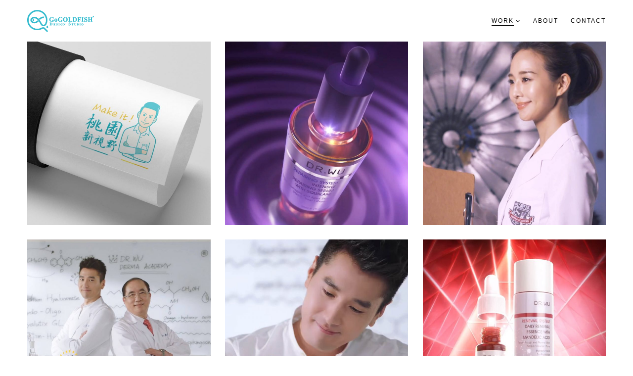

--- FILE ---
content_type: text/html; charset=UTF-8
request_url: https://gogoldfish.com.tw/work/commercial-film/
body_size: 21574
content:
<!DOCTYPE html>
<html lang="zh-TW" prefix="og: https://ogp.me/ns#">
<head>
<meta charset="UTF-8" />
<meta name="viewport" content="width=device-width, initial-scale=1" />

<meta http-equiv="X-UA-Compatible" content="IE=Edge">

<link rel="profile" href="https://gmpg.org/xfn/11" />
	
<script data-exclude="true">paceOptions = { ajax: false, document: false, restartOnPushState: false, }</script>
	<style data-exclude="true">.pace{position:fixed;top:0;left:0;width:100%;height:2px;z-index:100000;transform-origin:bottom right}.pace .pace-progress{background:#000;position:absolute;z-index:2000;top:0;right:100%;width:100%;height:2px}.pace .pace-activity{display:block;position:fixed;z-index:2000;width:40px;top:50%;left:50%;transform:translate(-50%,-50%);opacity:0;transition:all .35s ease}.pace .pace-activity.is-active{animation:visible .1s forwards ease}.pace .pace-activity.is-inactive{animation:hidden .1s forwards ease}.pace .pace-activity:before{content:"";display:block;padding-top:100%}.pace .pace-activity .circular{animation:rotate 1s linear infinite;height:100%;transform-origin:center center;width:100%;position:absolute;top:0;bottom:0;left:0;right:0;margin:auto}.pace .pace-activity .path{stroke:#999;stroke-dasharray:1,200;stroke-dashoffset:0;animation:dash 1.5s ease-in-out infinite;stroke-linecap:round}@keyframes dash{0%{stroke-dasharray:1,200;stroke-dashoffset:0}50%{stroke-dasharray:89,200;stroke-dashoffset:-35px}100%{stroke-dasharray:89,200;stroke-dashoffset:-124px}}@keyframes fadeOutPace{0%{transform:scaleX(100)}100%{transform:scaleX(0)}}.pace-inactive{animation:fadeOutPace .7s cubic-bezier(0,.9,.3,1) forwards 0s}.pace .pace-progress-percent,.pace .pace-progress-site-title,.progress-bar .pace .pace-activity{display:none}.progress-bar-with-circle .pace .pace-activity{display:block}
	</style>
	<script data-exclude="true">
	/*!
 * pace.js v1.2.3
 * https://github.com/CodeByZach/pace/
 * Licensed MIT © HubSpot, Inc.
 */
(function(){function o(t,e){return function(){return t.apply(e,arguments)}}var u,c,i,n,y,t,l,v,r,s,a,e,p,w,b,h,f,d,g,m,k,S,q,x,L,P,T,R,j,O,E,M,A,C,N,_,F,U,W,X,D,H,I,z,G,B=[].slice,J={}.hasOwnProperty,K=function(t,e){for(var n in e)J.call(e,n)&&(t[n]=e[n]);function r(){this.constructor=t}return r.prototype=e.prototype,t.prototype=new r,t.__super__=e.prototype,t},Q=[].indexOf||function(t){for(var e=0,n=this.length;e<n;e++)if(e in this&&this[e]===t)return e;return-1};function V(){}for(f={className:"",catchupTime:100,initialRate:.03,minTime:250,ghostTime:100,maxProgressPerFrame:20,easeFactor:1.25,startOnPageLoad:!0,restartOnPushState:!0,restartOnRequestAfter:500,target:"body",elements:{checkInterval:100,selectors:["body"]},eventLag:{minSamples:10,sampleCount:3,lagThreshold:3},ajax:{trackMethods:["GET"],trackWebSockets:!0,ignoreURLs:[]}},L=function(){var t;return null!=(t="undefined"!=typeof performance&&null!==performance&&"function"==typeof performance.now?performance.now():void 0)?t:+new Date},T=window.requestAnimationFrame||window.mozRequestAnimationFrame||window.webkitRequestAnimationFrame||window.msRequestAnimationFrame,h=window.cancelAnimationFrame||window.mozCancelAnimationFrame,a=function(t,e,n){return("function"==typeof t.addEventListener?t.addEventListener(e,n,!1):void 0)||(t["on"+e]=n)},null==T&&(T=function(t){return setTimeout(t,50)},h=function(t){return clearTimeout(t)}),j=function(e){var n=L(),r=function(){var t=L()-n;return 33<=t?(n=L(),e(t,function(){return T(r)})):setTimeout(r,33-t)};return r()},R=function(){var t=arguments[0],e=arguments[1],n=3<=arguments.length?B.call(arguments,2):[];return"function"==typeof t[e]?t[e].apply(t,n):t[e]},d=function(){for(var t,e,n,r=arguments[0],s=2<=arguments.length?B.call(arguments,1):[],o=0,i=s.length;o<i;o++)if(e=s[o])for(t in e)J.call(e,t)&&(n=e[t],null!=r[t]&&"object"==typeof r[t]&&null!=n&&"object"==typeof n?d(r[t],n):r[t]=n);return r},p=function(t){for(var e,n,r=e=0,s=0,o=t.length;s<o;s++)n=t[s],r+=Math.abs(n),e++;return r/e},m=function(t,e){var n,r;if(null==t&&(t="options"),null==e&&(e=!0),r=document.querySelector("[data-pace-"+t+"]")){if(n=r.getAttribute("data-pace-"+t),!e)return n;try{return JSON.parse(n)}catch(t){return"undefined"!=typeof console&&null!==console?console.error("Error parsing inline pace options",t):void 0}}},V.prototype.on=function(t,e,n,r){var s;return null==r&&(r=!1),null==this.bindings&&(this.bindings={}),null==(s=this.bindings)[t]&&(s[t]=[]),this.bindings[t].push({handler:e,ctx:n,once:r})},V.prototype.once=function(t,e,n){return this.on(t,e,n,!0)},V.prototype.off=function(t,e){var n,r,s;if(null!=(null!=(r=this.bindings)?r[t]:void 0)){if(null==e)return delete this.bindings[t];for(n=0,s=[];n<this.bindings[t].length;)this.bindings[t][n].handler===e?s.push(this.bindings[t].splice(n,1)):s.push(n++);return s}},V.prototype.trigger=function(){var t,e,n,r,s,o,i=arguments[0],a=2<=arguments.length?B.call(arguments,1):[];if(null!=(r=this.bindings)&&r[i]){for(n=0,o=[];n<this.bindings[i].length;)e=(s=this.bindings[i][n]).handler,t=s.ctx,s=s.once,e.apply(null!=t?t:this,a),s?o.push(this.bindings[i].splice(n,1)):o.push(n++);return o}},G=V,y=window.Pace||{},window.Pace=y,d(y,G.prototype),P=y.options=d({},f,window.paceOptions,m()),W=0,D=(I=["ajax","document","eventLag","elements"]).length;W<D;W++)!0===P[A=I[W]]&&(P[A]=f[A]);function Y(){return Y.__super__.constructor.apply(this,arguments)}function Z(){this.progress=0}function $(){this.bindings={}}function tt(){var e,o=this;tt.__super__.constructor.apply(this,arguments),e=function(r){var s=r.open;return r.open=function(t,e,n){return M(t)&&o.trigger("request",{type:t,url:e,request:r}),s.apply(r,arguments)}},window.XMLHttpRequest=function(t){t=new U(t);return e(t),t};try{g(window.XMLHttpRequest,U)}catch(t){}if(null!=F){window.XDomainRequest=function(){var t=new F;return e(t),t};try{g(window.XDomainRequest,F)}catch(t){}}if(null!=_&&P.ajax.trackWebSockets){window.WebSocket=function(t,e){var n=null!=e?new _(t,e):new _(t);return M("socket")&&o.trigger("request",{type:"socket",url:t,protocols:e,request:n}),n};try{g(window.WebSocket,_)}catch(t){}}}function et(){this.complete=o(this.complete,this);var t=this;this.elements=[],k().on("request",function(){return t.watch.apply(t,arguments)})}function nt(t){var e,n,r,s;for(null==t&&(t={}),this.complete=o(this.complete,this),this.elements=[],null==t.selectors&&(t.selectors=[]),n=0,r=(s=t.selectors).length;n<r;n++)e=s[n],this.elements.push(new i(e,this.complete))}function rt(t,e){this.selector=t,this.completeCallback=e,this.progress=0,this.check()}function st(){var t,e,n=this;this.progress=null!=(e=this.states[document.readyState])?e:100,t=document.onreadystatechange,document.onreadystatechange=function(){return null!=n.states[document.readyState]&&(n.progress=n.states[document.readyState]),"function"==typeof t?t.apply(null,arguments):void 0}}function ot(t){this.source=t,this.last=this.sinceLastUpdate=0,this.rate=P.initialRate,this.catchup=0,this.progress=this.lastProgress=0,null!=this.source&&(this.progress=R(this.source,"progress"))}G=Error,K(Y,G),n=Y,Z.prototype.getElement=function(){var t;if(null==this.el){if(!(t=document.querySelector(P.target)))throw new n;this.el=document.createElement("div"),this.el.className="pace pace-active",document.body.className=document.body.className.replace(/(pace-done )|/,"pace-running ");var e=""!==P.className?" "+P.className:"";this.el.innerHTML='<div class="pace-progress'+e+'">\n  <div class="pace-progress-inner"></div>\n</div>\n<div class="pace-activity"></div>',null!=t.firstChild?t.insertBefore(this.el,t.firstChild):t.appendChild(this.el)}return this.el},Z.prototype.finish=function(){var t=this.getElement();return t.className=t.className.replace("pace-active","pace-inactive"),document.body.className=document.body.className.replace("pace-running ","pace-done ")},Z.prototype.update=function(t){return this.progress=t,y.trigger("progress",t),this.render()},Z.prototype.destroy=function(){try{this.getElement().parentNode.removeChild(this.getElement())}catch(t){n=t}return this.el=void 0},Z.prototype.render=function(){var t,e,n,r,s,o,i;if(null==document.querySelector(P.target))return!1;for(t=this.getElement(),r="translate3d("+this.progress+"%, 0, 0)",s=0,o=(i=["webkitTransform","msTransform","transform"]).length;s<o;s++)e=i[s],t.children[0].style[e]=r;return(!this.lastRenderedProgress||this.lastRenderedProgress|0!==this.progress|0)&&(t.children[0].setAttribute("data-progress-text",(0|this.progress)+"%"),100<=this.progress?n="99":(n=this.progress<10?"0":"",n+=0|this.progress),t.children[0].setAttribute("data-progress",""+n)),y.trigger("change",this.progress),this.lastRenderedProgress=this.progress},Z.prototype.done=function(){return 100<=this.progress},c=Z,$.prototype.trigger=function(t,e){var n,r,s,o,i;if(null!=this.bindings[t]){for(i=[],r=0,s=(o=this.bindings[t]).length;r<s;r++)n=o[r],i.push(n.call(this,e));return i}},$.prototype.on=function(t,e){var n;return null==(n=this.bindings)[t]&&(n[t]=[]),this.bindings[t].push(e)},m=$,U=window.XMLHttpRequest,F=window.XDomainRequest,_=window.WebSocket,g=function(t,e){var n,r=[];for(n in e.prototype)try{null==t[n]&&"function"!=typeof e[n]?"function"==typeof Object.defineProperty?r.push(Object.defineProperty(t,n,{get:function(t){return function(){return e.prototype[t]}}(n),configurable:!0,enumerable:!0})):r.push(t[n]=e.prototype[n]):r.push(void 0)}catch(t){0}return r},q=[],y.ignore=function(){var t=arguments[0],e=2<=arguments.length?B.call(arguments,1):[];return q.unshift("ignore"),e=t.apply(null,e),q.shift(),e},y.track=function(){var t=arguments[0],e=2<=arguments.length?B.call(arguments,1):[];return q.unshift("track"),e=t.apply(null,e),q.shift(),e},M=function(t){if(null==t&&(t="GET"),"track"===q[0])return"force";if(!q.length&&P.ajax){if("socket"===t&&P.ajax.trackWebSockets)return!0;if(t=t.toUpperCase(),0<=Q.call(P.ajax.trackMethods,t))return!0}return!1},K(tt,m),t=tt,X=null,E=function(t){for(var e,n=P.ajax.ignoreURLs,r=0,s=n.length;r<s;r++)if("string"==typeof(e=n[r])){if(-1!==t.indexOf(e))return!0}else if(e.test(t))return!0;return!1},(k=function(){return null==X&&(X=new t),X})().on("request",function(t){var o,i=t.type,a=t.request,e=t.url;if(!E(e))return y.running||!1===P.restartOnRequestAfter&&"force"!==M(i)?void 0:(o=arguments,"boolean"==typeof(e=P.restartOnRequestAfter||0)&&(e=0),setTimeout(function(){var t,e,n,r,s="socket"===i?a.readyState<1:0<(s=a.readyState)&&s<4;if(s){for(y.restart(),r=[],t=0,e=(n=y.sources).length;t<e;t++){if((A=n[t])instanceof u){A.watch.apply(A,o);break}r.push(void 0)}return r}},e))}),et.prototype.watch=function(t){var e=t.type,n=t.request,t=t.url;if(!E(t))return n=new("socket"===e?r:s)(n,this.complete),this.elements.push(n)},et.prototype.complete=function(e){return this.elements=this.elements.filter(function(t){return t!==e})},u=et,s=function(e,n){var t,r,s,o,i=this;if(this.progress=0,null!=window.ProgressEvent)for(a(e,"progress",function(t){return t.lengthComputable?i.progress=100*t.loaded/t.total:i.progress=i.progress+(100-i.progress)/2}),t=0,r=(o=["load","abort","timeout","error"]).length;t<r;t++)a(e,o[t],function(){return n(i),i.progress=100});else s=e.onreadystatechange,e.onreadystatechange=function(){var t;return 0===(t=e.readyState)||4===t?(n(i),i.progress=100):3===e.readyState&&(i.progress=50),"function"==typeof s?s.apply(null,arguments):void 0}},r=function(t,e){for(var n,r=this,s=this.progress=0,o=(n=["error","open"]).length;s<o;s++)a(t,n[s],function(){return e(r),r.progress=100})},nt.prototype.complete=function(e){return this.elements=this.elements.filter(function(t){return t!==e})},G=nt,rt.prototype.check=function(){var t=this;return document.querySelector(this.selector)?this.done():setTimeout(function(){return t.check()},P.elements.checkInterval)},rt.prototype.done=function(){return this.completeCallback(this),this.completeCallback=null,this.progress=100},i=rt,st.prototype.states={loading:0,interactive:50,complete:100},K=st,m=function(){var e,n,r,s,o,i=this;this.progress=0,o=[],s=0,r=L(),n=setInterval(function(){var t=L()-r-50;return r=L(),o.push(t),o.length>P.eventLag.sampleCount&&o.shift(),e=p(o),++s>=P.eventLag.minSamples&&e<P.eventLag.lagThreshold?(i.progress=100,clearInterval(n)):i.progress=3/(e+3)*100},50)},ot.prototype.tick=function(t,e){return null==e&&(e=R(this.source,"progress")),100<=e&&(this.done=!0),e===this.last?this.sinceLastUpdate+=t:(this.sinceLastUpdate&&(this.rate=(e-this.last)/this.sinceLastUpdate),this.catchup=(e-this.progress)/P.catchupTime,this.sinceLastUpdate=0,this.last=e),e>this.progress&&(this.progress+=this.catchup*t),e=1-Math.pow(this.progress/100,P.easeFactor),this.progress+=e*this.rate*t,this.progress=Math.min(this.lastProgress+P.maxProgressPerFrame,this.progress),this.progress=Math.max(0,this.progress),this.progress=Math.min(100,this.progress),this.lastProgress=this.progress,this.progress},v=ot,b=e=N=w=O=C=null,y.running=!1,S=function(){if(P.restartOnPushState)return y.restart()},null!=window.history.pushState&&(H=window.history.pushState,window.history.pushState=function(){return S(),H.apply(window.history,arguments)}),null!=window.history.replaceState&&(z=window.history.replaceState,window.history.replaceState=function(){return S(),z.apply(window.history,arguments)}),l={ajax:u,elements:G,document:K,eventLag:m},(x=function(){var t,e,n,r,s,o,i,a;for(y.sources=C=[],e=0,r=(o=["ajax","elements","document","eventLag"]).length;e<r;e++)!1!==P[t=o[e]]&&C.push(new l[t](P[t]));for(n=0,s=(a=null!=(i=P.extraSources)?i:[]).length;n<s;n++)A=a[n],C.push(new A(P));return y.bar=w=new c,O=[],N=new v})(),y.stop=function(){return y.trigger("stop"),y.running=!1,w.destroy(),b=!0,null!=e&&("function"==typeof h&&h(e),e=null),x()},y.restart=function(){return y.trigger("restart"),y.stop(),y.start()},y.go=function(){var m;return y.running=!0,w.render(),m=L(),b=!1,e=j(function(t,e){w.progress;for(var n,r,s,o,i,a,u,c,l,p,h=a=0,f=!0,d=u=0,g=C.length;u<g;d=++u)for(A=C[d],i=null!=O[d]?O[d]:O[d]=[],s=c=0,l=(r=null!=(p=A.elements)?p:[A]).length;c<l;s=++c)o=r[s],f&=(o=null!=i[s]?i[s]:i[s]=new v(o)).done,o.done||(h++,a+=o.tick(t));return n=a/h,w.update(N.tick(t,n)),w.done()||f||b?(w.update(100),y.trigger("done"),setTimeout(function(){return w.finish(),y.running=!1,y.trigger("hide")},Math.max(P.ghostTime,Math.max(P.minTime-(L()-m),0)))):e()})},y.start=function(t){d(P,t),y.running=!0;try{w.render()}catch(t){n=t}return document.querySelector(".pace")?(y.trigger("start"),y.go()):setTimeout(y.start,50)},"function"==typeof define&&define.amd?define(function(){return y}):"object"==typeof exports?module.exports=y:P.startOnPageLoad&&y.start()}).call(this);
	</script>
	<script data-exclude="true">
	Pace.on("start", function() {
		// Circle
		var paceActivity=document.querySelector(".pace-activity");var paceCircular='<svg class="circular" viewBox="25 25 50 50"><circle class="path" cx="50" cy="50" r="20" fill="none" stroke-width="6" stroke-miterlimit="10"/></svg>';paceActivity.insertAdjacentHTML("beforeend",paceCircular)
	});
	</script><style>
	/* =Fontello icons
	----------------------------------------------- */
	@font-face {
		font-family: "fontello";
		src: url("https://gogoldfish.com.tw/wp-content/themes/skylab/fonts/fontello/fontello.woff2") format("woff2"),
			 url("https://gogoldfish.com.tw/wp-content/themes/skylab/fonts/fontello/fontello.woff") format("woff");
		font-weight: normal;
		font-style: normal;
	}
	</style>
	<link rel="preload" href="https://gogoldfish.com.tw/wp-content/themes/skylab/fonts/fontello/fontello.woff2" as="font" type="font/woff2" crossorigin>
<!-- Search Engine Optimization by Rank Math - https://rankmath.com/ -->
<title>Commercial Film - GoGOLDFISH</title>
<meta name="robots" content="index, follow, max-snippet:-1, max-video-preview:-1, max-image-preview:large"/>
<link rel="canonical" href="https://gogoldfish.com.tw/work/commercial-film/" />
<meta property="og:locale" content="zh_TW" />
<meta property="og:type" content="article" />
<meta property="og:title" content="Commercial Film - GoGOLDFISH" />
<meta property="og:url" content="https://gogoldfish.com.tw/work/commercial-film/" />
<meta property="og:site_name" content="GoGOLDFISH" />
<meta property="og:updated_time" content="2021-05-05T10:24:54+08:00" />
<meta property="article:published_time" content="2018-11-25T08:38:20+08:00" />
<meta property="article:modified_time" content="2021-05-05T10:24:54+08:00" />
<meta name="twitter:card" content="summary_large_image" />
<meta name="twitter:title" content="Commercial Film - GoGOLDFISH" />
<meta name="twitter:label1" content="Time to read" />
<meta name="twitter:data1" content="Less than a minute" />
<script type="application/ld+json" class="rank-math-schema">{"@context":"https://schema.org","@graph":[{"@type":["Corporation","Organization"],"@id":"https://gogoldfish.com.tw/#organization","name":"GoGOLDFISH Design Studio","url":"https://gogoldfish.com.tw","logo":{"@type":"ImageObject","@id":"https://gogoldfish.com.tw/#logo","url":"https://gogoldfish.com.tw/wp-content/uploads/2021/01/logo240.png","contentUrl":"https://gogoldfish.com.tw/wp-content/uploads/2021/01/logo240.png","caption":"GoGOLDFISH Design Studio","inLanguage":"zh-TW","width":"240","height":"80"}},{"@type":"WebSite","@id":"https://gogoldfish.com.tw/#website","url":"https://gogoldfish.com.tw","name":"GoGOLDFISH Design Studio","publisher":{"@id":"https://gogoldfish.com.tw/#organization"},"inLanguage":"zh-TW"},{"@type":"WebPage","@id":"https://gogoldfish.com.tw/work/commercial-film/#webpage","url":"https://gogoldfish.com.tw/work/commercial-film/","name":"Commercial Film - GoGOLDFISH","datePublished":"2018-11-25T08:38:20+08:00","dateModified":"2021-05-05T10:24:54+08:00","isPartOf":{"@id":"https://gogoldfish.com.tw/#website"},"inLanguage":"zh-TW"},{"@type":"Person","@id":"https://gogoldfish.com.tw/author/maintain_burt/","name":"maintain_Burt","url":"https://gogoldfish.com.tw/author/maintain_burt/","image":{"@type":"ImageObject","@id":"https://secure.gravatar.com/avatar/1f5e1d3ff624ea48b6743a9c47f65f2db9936449b106470b2310d0c42f8d2878?s=96&amp;d=mm&amp;r=g","url":"https://secure.gravatar.com/avatar/1f5e1d3ff624ea48b6743a9c47f65f2db9936449b106470b2310d0c42f8d2878?s=96&amp;d=mm&amp;r=g","caption":"maintain_Burt","inLanguage":"zh-TW"},"sameAs":["https://under.gogoldfish.com.tw"],"worksFor":{"@id":"https://gogoldfish.com.tw/#organization"}},{"@type":"Article","headline":"Commercial Film - GoGOLDFISH","datePublished":"2018-11-25T08:38:20+08:00","dateModified":"2021-05-05T10:24:54+08:00","author":{"@id":"https://gogoldfish.com.tw/author/maintain_burt/","name":"maintain_Burt"},"publisher":{"@id":"https://gogoldfish.com.tw/#organization"},"name":"Commercial Film - GoGOLDFISH","@id":"https://gogoldfish.com.tw/work/commercial-film/#richSnippet","isPartOf":{"@id":"https://gogoldfish.com.tw/work/commercial-film/#webpage"},"inLanguage":"zh-TW","mainEntityOfPage":{"@id":"https://gogoldfish.com.tw/work/commercial-film/#webpage"}}]}</script>
<!-- /Rank Math WordPress SEO plugin -->

<link href='https://fonts.gstatic.com' crossorigin rel='preconnect' />
<link rel="alternate" type="application/rss+xml" title="訂閱《GoGOLDFISH》&raquo; 資訊提供" href="https://gogoldfish.com.tw/feed/" />
<link rel="alternate" type="application/rss+xml" title="訂閱《GoGOLDFISH》&raquo; 留言的資訊提供" href="https://gogoldfish.com.tw/comments/feed/" />
		<!-- This site uses the Google Analytics by ExactMetrics plugin v8.5.0 - Using Analytics tracking - https://www.exactmetrics.com/ -->
		<!-- Note: ExactMetrics is not currently configured on this site. The site owner needs to authenticate with Google Analytics in the ExactMetrics settings panel. -->
					<!-- No tracking code set -->
				<!-- / Google Analytics by ExactMetrics -->
		<style id='wp-img-auto-sizes-contain-inline-css' type='text/css'>
img:is([sizes=auto i],[sizes^="auto," i]){contain-intrinsic-size:3000px 1500px}
/*# sourceURL=wp-img-auto-sizes-contain-inline-css */
</style>
<link rel='stylesheet' id='contact-form-7-css' href='https://gogoldfish.com.tw/wp-content/plugins/contact-form-7/includes/css/styles.css?ver=6.0.6' type='text/css' media='all' />
<link rel='stylesheet' id='mega-style-css' href='https://gogoldfish.com.tw/wp-content/themes/skylab/style.css?ver=6.9' type='text/css' media='all' />
<style id='mega-style-inline-css' type='text/css'>

	/* Logo Height */
	#site-title .logo-svg,
	.sticky-header #site-title .logo-svg,
	#site-title .logo-default,
	#site-title .logo-for-transparent-header {
		height: 32px;
		max-height: none;
	}

		/* Links Hover Effect */
		a:hover,
		#site-title a:hover,
		.social-links .social:hover,
		.search-header-icon:hover,
		.post-info-button:hover,
		.close-button:hover,
		#sliding-menu-wrapper .sliding-menu a:hover,
		#sliding-menu-dropdown:hover,
		#sliding-menu-dropdown:hover i:before,
		.center-logo-and-menu-enabled #secondary-nav-menu-wrapper li a:hover,
		.mobile-menu-dropdown:hover,
		#access-mobile ul a:hover,
		#access-mobile .current-menu-item > a,
		#access-mobile .current_page_item > a,
		.nav-menu .drop-icon:hover,
		#page .search-wrapper .search-submit:hover,
		#page .tag-links a:hover,
		.post-password-form .submit-button-wrapper:hover,
		#page .nav-pagination a:hover,
		#page #nav-pagination-single a:hover:before,
		#page .nav-pagination > .current,
		.skylab.tparrows:hover:before,
		#to-top:hover i,
		#page .easy-social-share-button-custom .essb_links .essb_link_sharebtn.active a,
		.single-product #page .easy-social-share-button-custom .essb_links .essb_link_sharebtn a:hover,
		#page .easy-social-share-button-custom .essb_links_list-drop li a:hover,
		#page .easy-social-share-button-custom-addition .essb_links .essb_link_sharebtn a:hover,
		#page .special-button-2 .vc_btn3.vc_btn3-style-modern:hover,
		#page .special-button-2 .vc_btn3.vc_btn3-style-modern:focus,
		#page .special-button .vc_general.vc_btn3.vc_btn3-style-modern:focus,
		#page .special-button .vc_general.vc_btn3.vc_btn3-style-modern:hover,
		.all-posts-link a:hover,
		.owl-mt-theme .owl-nav [class*='owl-']:hover,
		.slick-prev:hover,
		.slick-prev:focus,
		.slick-next:hover,
		.slick-next:focus,
		#content .scroll-down-button:hover,
		.down-button:hover i,
		.entry-header a:hover,
		.more-link:hover,
		#page #nav-pagination-single a:hover:before,
		#to-top:hover i,
		#content .wpcf7-submit:hover,
		#respond #submit:hover,
		.post-password-form .submit-button-wrapper:hover,
		#page a.button.alt:hover,
		#page button.button.alt:hover,
		#page input.button.alt:hover,
		#page #respond input#submit.alt:hover,
		#page #respond #submit.alt:hover,
		#page #main input.button.alt:hover,
		#page a.button:hover,
		#page button.button:hover,
		#page input.button:hover {
			opacity: .7;
		}

		/* Header Height */
		@media (min-width: 1023px) {
			#header-wrapper {
				height: 84px;
			}
			#main {
				padding-top: 84px;
			}
		}

		/* Primary Typography */
		body,
		input,
		textarea,
		select,
		button,
		#cancel-comment-reply-link,
		#comments-title span {
			font-family: '', sans-serif;
		}
		
		/* Primary Typography Special Class */
		.primary-typography {
			font-family: '', sans-serif !important;
			font-weight: 400 !important;
			letter-spacing: 0 !important;
		}

		/* Links Font Style */
		a {
			font-style: italic;
		}

	/* Buttons Font Weight */
	.wpcf7-submit,
	#respond #submit,
	.post-password-form .submit-button-wrapper,
	#page .vc_general.vc_btn3,
	#page .essb_template_skylab li a .essb_network_name,
	.share-helper {
		font-weight: 400;
	}

			/* Site Title Font Size */
			.site-title {
				font-size: 20px;
			}

		/* Site Title Text Transform */
		.site-title {
			text-transform: uppercase;
		}

			/* Site Title Letter Spacing */
			.site-title {
				letter-spacing: 2px;
			}

			/* Menu Font Size */
			.header-wrapper .nav-menu-primary-header ul,
			.mt-slick-slider-container-wrapper .mt-btn {
				font-size: 12px;
			}

		/* Menu Text Transform */
		.header-wrapper .nav-menu-primary-header ul,
		.mt-slick-slider-container-wrapper .mt-btn {
			text-transform: uppercase;
		}

		/* Menu Letter Spacing */
		.header-wrapper .nav-menu-primary-header ul,
		.mt-slick-slider-container-wrapper .mt-btn {
			letter-spacing: 2px;
		}

		/* Links Color */
		:root {
			--links-color: #000000;
			--links-color-hover: #000000;
		}
		.entry-content a,
		.widget a,
		.entry-summary a,
		.entry-header .entry-meta a,
		#page .posts-template-title_visible3 article h2 a {
			color: var(--links-color);
			box-shadow: 0 1px 0 var(--links-color);
		}
		}
		.entry-content .more-link {
			color: var(--links-color);
		}
		.entry-content .more-link span {
			box-shadow: 0 1px 0 var(--links-color);
		}
		#page .link-transition a:after {
			background: var(--links-color);
			height: 1px;
		}

		/* Links Color - Hover */
		:root {
			--links-color-hover: #000000;
		}
		.entry-content a:hover,
		.widget a:hover,
		.entry-summary a:hover,
		.entry-header .entry-meta a:hover,
		.entry-content .more-link:hover,
		#page .posts-template-title_visible3 article h2 a:hover {
			color: var(--links-color-hover);
			box-shadow: 0 1px 0 var(--links-color-hover);
		}
		.entry-content .more-link:hover span {
			box-shadow: 0 1px 0 var(--links-color-hover);
		}
		#page .link-transition a:hover:after {
			background: var(--links-color-hover);
		}

		/* Links Color - Active */
		:root {
			--links-color-active: #000000;
		}
		.entry-content a:active,
		.widget a:active,
		.entry-summary a:active,
		.entry-header .entry-meta a:active,
		.entry-content .more-link:active,
		#page .posts-template-title_visible3 article h2 a:active {
			color: var(--links-color-active);
			box-shadow: 0 1px 0 var(--links-color-active);
			transition: color ease .1s, opacity ease .1s, box-shadow ease .1s;
		}
		.entry-content .more-link:active span {
			box-shadow: 0 1px 0 var(--links-color-active);
			transition: box-shadow ease .1s;
		}
		#page .link-transition a:active:after {
			background: var(--links-color-active);
		}

		/* Buttons Background Color - Hover */
		:root {
			--buttons-background-color-hover: #000000;
		}
		.wpcf7-submit:hover,
		#respond #submit:hover,
		.post-password-form .submit-button-wrapper:hover,
		#page .vc_btn3.vc_btn3-color-from-customizer.vc_btn3-style-modern:hover,
		.buttons-style-outline .wpcf7-submit:hover,
		.buttons-style-outline #respond #submit:hover,
		.buttons-style-outline .post-password-form .submit-button-wrapper:hover,
		#page .vc_btn3.vc_btn3-color-from-customizer.vc_btn3-style-outline:hover {
			background: var(--buttons-background-color-hover);
			border-color: var(--buttons-background-color-hover);
		}
		#page a.button.alt:hover,
		#page button.button.alt:hover,
		#page input.button.alt:hover,
		#page #respond input#submit.alt:hover,
		#page #respond #submit.alt:hover,
		#page #main input.button.alt:hover {
			background: var(--buttons-background-color-hover);
			border-color: var(--buttons-background-color-hover);
		}

		/* Buttons Background Color - Active */
		:root {
			--buttons-background-color-active: #000000;
		}
		.wpcf7-submit:active,
		#respond #submit:active,
		.post-password-form .submit-button-wrapper:active,
		#page .vc_btn3.vc_btn3-color-black.vc_btn3-style-modern:active,
		#page .vc_btn3.vc_btn3-color-from-customizer.vc_btn3-style-modern:active,
		.buttons-style-outline .wpcf7-submit:active,
		.buttons-style-outline #respond #submit:active,
		.buttons-style-outline .post-password-form .submit-button-wrapper:active,
		#page .vc_btn3.vc_btn3-color-from-customizer.vc_btn3-style-outline:active {
			background: var(--buttons-background-color-active);
			border-color: var(--buttons-background-color-active);
			transition: all ease .1s;
		}
		#page a.button.alt:active,
		#page button.button.alt:active,
		#page input.button.alt:active,
		#page #respond input#submit.alt:active,
		#page #respond #submit.alt:active,
		#page #main input.button.alt:active {
			background: var(--buttons-background-color-active);
			border-color: var(--buttons-background-color-active);
			transition: all ease .1s;
		}

		/* Buttons Text Color */
		:root {
			--buttons-text-color: #ffffff;
		}
		.wpcf7-submit,
		#respond #submit,
		.post-password-form .submit-button-wrapper,
		#page .vc_btn3.vc_btn3-color-from-customizer.vc_btn3-style-modern,
		#page .vc_btn3.vc_btn3-color-from-customizer.vc_btn3-style-outline {
			color: var(--buttons-text-color);
		}

		/* Buttons Text Color - Hover */
		:root {
			--buttons-text-color-hover: #ffffff;
		}
		#content .wpcf7-submit:hover,
		#respond #submit:hover,
		.post-password-form .submit-button-wrapper:hover,
		#page .vc_btn3.vc_btn3-color-from-customizer.vc_btn3-style-modern:hover,
		#page .vc_btn3.vc_btn3-color-from-customizer.vc_btn3-style-outline:hover {
			color: var(--buttons-text-color-hover);
		}

		/* Buttons Text Color - Active */
		:root {
			--buttons-text-color-active: #ffffff;
		}
		#content .wpcf7-submit:active,
		#respond #submit:active,
		.post-password-form .submit-button-wrapper:active,
		#page .vc_btn3.vc_btn3-color-black.vc_btn3-style-modern:active,
		#page .vc_btn3.vc_btn3-color-from-customizer.vc_btn3-style-modern:active,
		#page .vc_btn3.vc_btn3-color-from-customizer.vc_btn3-style-outline:active {
			color: var(--buttons-text-color-active);
			transition: all ease .1s;
		}

		/* Inputs Placeholders Color */
		:root {
			--inputs-placeholders-color: #999999;
		}
		::-webkit-input-placeholder {
			color: var(--inputs-placeholders-color);
		}
		::-moz-placeholder {
			color: var(--inputs-placeholders-color);
		}
		:input-placeholder {
			color: var(--inputs-placeholders-color);
		}
		#page .select2-container--default .select2-selection--single .select2-selection__placeholder {
			color: var(--inputs-placeholders-color);
		}

		/* Inputs Borders Color - Focus */
		:root {
			--inputs-borders-color-focus: #000000;
		}
		.input-style-1 #page input[type=text]:focus,
		.input-style-1 #page input[type=password]:focus,
		.input-style-1 #page input[type=email]:focus,
		.input-style-1 #page input[type=number]:focus,
		.input-style-1 #page input[type=tel]:focus,
		.input-style-1 #page input[type=number]:focus,
		.input-style-1 #page input[type=search]:focus,
		.input-style-1 #page textarea:focus,
		.input-style-1 #page select:focus,
		body.input-style-1 #page .select2-container--default.select2-container--open .select2-selection--single {
			border-color: var(--inputs-borders-color-focus);
		}
		.input-focus-wrapper:before,
		.input-style-2 #page .select2-container .select2-selection--single:before {
			background: var(--inputs-borders-color-focus);
		}

		/* Site Title Color - Active */
		:root {
			--site-title-color-active: #000000;
		}
		#site-title a:active .site-title,
		#site-title a:active .site-description {
			color: var(--site-title-color-active);
			transition: color ease .1s, font-size .4s cubic-bezier(0.215, 0.61, 0.355, 1);
		}

		/* Primary Menu Link Color - Active */
		:root {
			--primary-menu-link-color-active: #000000;
		}
		.header-wrapper .nav-menu-primary-header > ul > li a:active,
		#page .header-wrapper .access-mobile-menu-wrapper .nav-menu-primary-header ul li > span a:active,
		.header-position-left #page .nav-menu-primary-header ul li li a:active,
		.header-position-right #page .nav-menu-primary-header ul li li a:active,
		.mt-slick-slider-container-wrapper .mt-btn span:active {
			color: var(--primary-menu-link-color-active);
			transition: color ease .1s, opacity ease .1s, background ease .1s;
		}
		#page .ubermenu-skin-none .ubermenu-item-level-0:active > .ubermenu-target,
		.transparent-header #header .ubermenu-skin-none .ubermenu-item-level-0:active > .ubermenu-target {
			color: var(--primary-menu-link-color-active);
			transition: color ease .1s, opacity ease .1s, background ease .1s;
		}
		.header-wrapper .nav-menu-primary-header > ul > li a:active span:after,
		#page .access-mobile-menu-wrapper .nav-menu-primary-header ul li > span a:active span:after,
		.mt-slick-slider-container-wrapper .mt-btn span:active:after {
			background: var(--primary-menu-link-color-active);
			transition: color ease .1s, opacity ease .1s, background ease .1s;
		}
		.header-wrapper .nav-menu-primary-header > ul > li a:active span:before,
		#page .access-mobile-menu-wrapper .nav-menu-primary-header ul li > span a:active span:before {
			background: var(--primary-menu-link-color-active);
			transition: color ease .1s, opacity ease .1s, background ease .1s;
		}
		.header-position-left #page .nav-menu-primary-header ul li a:active span:after,
		.header-position-right #page .nav-menu-primary-header ul li a:active span:after {
			background: var(--primary-menu-link-color-active);
			transition: color ease .1s, opacity ease .1s, background ease .1s;
		}
		.single-portfolio .header-wrapper .nav-menu-primary-header ul > .menu-item-portfolio > a:active,
		.single-post .header-wrapper .nav-menu-primary-header ul > .menu-item-blog > a:active,
		.single-portfolio #page .access-mobile-menu-wrapper .nav-menu-primary-header ul .menu-item-portfolio > span > a:active,
		.single-post #page .access-mobile-menu-wrapper .nav-menu-primary-header ul .menu-item-blog > span > a:active {
			color: var(--primary-menu-link-color-active);
			transition: color ease .1s, opacity ease .1s, background ease .1s;
		}
		.single-portfolio .header-wrapper .nav-menu-primary-header > ul .menu-item-portfolio > a:active span:after,
		.single-post .header-wrapper .nav-menu-primary-header > ul .menu-item-blog > a:active span:after {
			background: var(--primary-menu-link-color-active);
			transition: color ease .1s, opacity ease .1s, background ease .1s;
		}
		.single-portfolio .header-wrapper .nav-menu-primary-header > ul .menu-item-portfolio > a:active span:before,
		.single-post .header-wrapper .nav-menu-primary-header > ul .menu-item-blog > a:active span:before,
		.single-portfolio #page .access-mobile-menu-wrapper .nav-menu-primary-header ul .menu-item-portfolio > span a:active span:before,
		.single-post #page .access-mobile-menu-wrapper .nav-menu-primary-header ul .menu-item-blog > span a:active span:before {
			background: var(--primary-menu-link-color-active);
			transition: color ease .1s, opacity ease .1s, background ease .1s;
		}
		#page .access-mobile-menu-wrapper .nav-menu-top-bar ul li > span a:active,
		#page .access-mobile-menu-wrapper .nav-menu-top-bar .current-menu-item > span > a:active,
		#page .access-mobile-menu-wrapper .nav-menu-top-bar .current_page_item > span > a:active,
		#page .access-mobile-menu-wrapper .nav-menu-top-bar .current-menu-ancestor > span > a:active {
			color: var(--primary-menu-link-color-active);
			transition: color ease .1s, opacity ease .1s, background ease .1s;
		}
		.access-mobile-menu-wrapper .nav-menu .current-menu-item > span > a:active span:after,
		.access-mobile-menu-wrapper .nav-menu .current_page_item > span > a:active span:after,
		.access-mobile-menu-wrapper .nav-menu .current-menu-ancestor > span > a:active span:after {
			background: var(--primary-menu-link-color-active);
			transition: color ease .1s, opacity ease .1s, background ease .1s;
		}
		.access-mobile-menu-wrapper .nav-menu .current-menu-item > span > a:active span:before,
		.access-mobile-menu-wrapper .nav-menu .current_page_item > span > a:active span:before,
		.access-mobile-menu-wrapper .nav-menu .current-menu-ancestor > span > a:active span:before {
			background: var(--primary-menu-link-color-active);
			transition: color ease .1s, opacity ease .1s, background ease .1s;
		}
		.header .nav-menu-top-bar > ul > li a:active span:after,
		.header .nav-menu-top-bar > ul > .current-menu-item > a:active span:after,
		.header .nav-menu-top-bar > ul > .current_page_item > a:active span:after,
		.header .nav-menu-top-bar > ul > .current-menu-ancestor > a:active span:after {
			background: var(--primary-menu-link-color-active);
			transition: color ease .1s, opacity ease .1s, background ease .1s;
		}
		.header .nav-menu-top-bar > ul > li a:active span:before,
		.header .nav-menu-top-bar > ul > .current-menu-item > a:active span:before,
		.header .nav-menu-top-bar > ul > .current_page_item > a:active span:before,
		.header .nav-menu-top-bar > ul > .current-menu-ancestor > a:active span:before {
			background: var(--primary-menu-link-color-active);
			transition: color ease .1s, opacity ease .1s, background ease .1s;
		}
		.single-portfolio .header .nav-menu > ul .menu-item-portfolio a:active,
		.single-post .header .nav-menu > ul .menu-item-blog a:active,
		.single-portfolio #page .access-mobile-menu-wrapper .nav-menu .menu-item-portfolio > span a:active,
		.single-post #page .access-mobile-menu-wrapper .nav-menu .menu-item-blog > span a:active {
			color: var(--primary-menu-link-color-active);
			transition: color ease .1s, opacity ease .1s, background ease .1s;
		}
		.primary-secondary-top-bar-menu-style-2 #page .nav-menu-primary-header ul li li a:hover:active,
		.primary-secondary-top-bar-menu-style-2 #page .nav-menu-primary-header ul li .current-menu-item > a:active,
		.primary-secondary-top-bar-menu-style-2 #page .nav-menu-primary-header ul li .current_page_item > a:active,
		.primary-secondary-top-bar-menu-style-2 #page .nav-menu-primary-header ul li .current-menu-ancestor > a:active,
		.primary-secondary-top-bar-menu-style-2 #page .nav-menu-primary-header ul li .current-menu-parent > a:active {
			color: var(--primary-menu-link-color-active);
			transition: color ease .1s, opacity ease .1s, background ease .1s;
		}

		/* Header Social Links Color - Active */
		:root {
			--header-social-links-color-active: #000000;
		}
		#header-wrapper .social-links .social:active {
			color: var(--header-social-links-color-active);
			transition: color ease .1s, opacity ease .1s, background ease .1s;
		}

		/* Secondary Menu Link Color - Active */
		:root {
			--secondary-menu-link-color-active: #000000;
		}
		.header .nav-menu-secondary-header > ul > li a:active,
		#page .header-wrapper .access-mobile-menu-wrapper .nav-menu-secondary-header ul li > span a:active,
		.header-position-left #page .nav-menu-secondary-header ul li li a:active,
		.header-position-right #page .nav-menu-secondary-header ul li li a:active {
			color: var(--secondary-menu-link-color-active);
			transition: color ease .1s, opacity ease .1s, background ease .1s;
		}
		.single-portfolio .header .nav-menu-secondary-header ul > .menu-item-portfolio > a:active,
		.single-post .header .nav-menu-secondary-header ul > .menu-item-blog > a:active,
		.single-portfolio #page .access-mobile-menu-wrapper .nav-menu-secondary-header ul .menu-item-portfolio > span > a:active,
		.single-post #page .access-mobile-menu-wrapper .nav-menu-secondary-header ul .menu-item-blog > span > a:active {
			color: var(--secondary-menu-link-color-active);
			transition: color ease .1s, opacity ease .1s, background ease .1s;
		}
		.header .nav-menu-secondary-header > ul > li a:active span:after,
		.header .nav-menu-secondary-header > ul > .current-menu-item > a:active span:after,
		.header .nav-menu-secondary-header > ul > .current_page_item > a:active span:after,
		.header .nav-menu-secondary-header > ul > .current-menu-parent > a:active span:after,
		.header-position-left #page .nav-menu-secondary-header ul .current-menu-item > a:active span:after,
		.header-position-right #page .nav-menu-secondary-header ul .current-menu-item > a:active span:after,
		.header-position-left #page .nav-menu-secondary-header ul .current_page_item > a:active span:after,
		.header-position-right #page .nav-menu-secondary-header ul .current_page_item > a:active span:after,
		.header-position-left #page .nav-menu-secondary-header ul .current-menu-ancestor > a:active span:after,
		.header-position-right #page .nav-menu-secondary-header ul .current-menu-ancestor > a:active span:after,
		#page .access-mobile-menu-wrapper .nav-menu-secondary-header ul li > span a:active span:after {
			background: var(--secondary-menu-link-color-active);
			transition: color ease .1s, opacity ease .1s, background ease .1s;
		}
		.single-portfolio .header .nav-menu-secondary-header > ul .menu-item-portfolio > a:active span:after,
		.single-post .header .nav-menu-secondary-header > ul .menu-item-blog > a:active span:after {
			background: var(--secondary-menu-link-color-active);
			transition: color ease .1s, opacity ease .1s, background ease .1s;
		}
		.primary-secondary-top-bar-menu-style-2 #page .nav-menu-secondary-header ul li li a:hover:active,
		.primary-secondary-top-bar-menu-style-2 #page .nav-menu-secondary-header ul li .current-menu-item > a:active,
		.primary-secondary-top-bar-menu-style-2 #page .nav-menu-secondary-header ul li .current_page_item > a:active,
		.primary-secondary-top-bar-menu-style-2 #page .nav-menu-secondary-header ul li .current-menu-ancestor > a:active,
		.primary-secondary-top-bar-menu-style-2 #page .nav-menu-secondary-header ul li .current-menu-parent > a:active {
			color: var(--secondary-menu-link-color-active);
			transition: color ease .1s, opacity ease .1s, background ease .1s;
		}

		/* Footer Bottom Area Link Color */
		:root {
			--footer-bottom-area-link-color: #000000;
		}
		#site-generator p a {
			color: var(--footer-bottom-area-link-color);
		}

		/* Footer Bottom Area Link Color - Hover */
		:root {
			--footer-bottom-area-link-color-hover: #000000;
		}
		#site-generator p a:hover {
			color: var(--footer-bottom-area-link-color-hover);
		}

		/* Footer Bottom Area Link Color - Active */
		:root {
			--footer-bottom-area-link-color-active: #000000;
		}
		#site-generator p a:active {
			color: var(--footer-bottom-area-link-color-active);
			transition: color ease .1s, opacity ease .1s, box-shadow ease .1s;
		}

		/* Footer Social Links Color - Active */
		:root {
			--footer-social-links-color-active: #000000;
		}
		#colophon .social-links .social:active {
			color: var(--footer-social-links-color-active);
			transition: color ease .1s, opacity ease .1s, background ease .1s;
		}
		#colophon .social-links-style-3 .social-links .social:active,
		#colophon .social-links-style-6 .social-links .social:active {
			color: #fff;
			background: var(--footer-social-links-color-active);
			transition: color ease .1s, opacity ease .1s, background ease .1s;
		}
/*# sourceURL=mega-style-inline-css */
</style>
<link rel='stylesheet' id='child-mega-style-css' href='https://gogoldfish.com.tw/wp-content/themes/skylab-child/style.css?ver=1.0' type='text/css' media='all' />
<link rel='stylesheet' id='js_composer_front-css' href='https://gogoldfish.com.tw/wp-content/plugins/js_composer/assets/css/js_composer.min.css?ver=6.7.0' type='text/css' media='all' />
	<script>
	var ajaxurl = ajaxurl || 'https://gogoldfish.com.tw/wp-admin/admin-ajax.php';
	</script>
<script type="text/javascript" src="https://gogoldfish.com.tw/wp-includes/js/jquery/jquery.min.js?ver=3.7.1" id="jquery-core-js"></script>
<script type="text/javascript" src="https://gogoldfish.com.tw/wp-includes/js/jquery/jquery-migrate.min.js?ver=3.4.1" id="jquery-migrate-js"></script>
<link rel="https://api.w.org/" href="https://gogoldfish.com.tw/wp-json/" /><link rel="alternate" title="JSON" type="application/json" href="https://gogoldfish.com.tw/wp-json/wp/v2/pages/1433" /><meta name="generator" content="WordPress 6.9" />
<script>document.createElement( "picture" );if(!window.HTMLPictureElement && document.addEventListener) {window.addEventListener("DOMContentLoaded", function() {var s = document.createElement("script");s.src = "https://gogoldfish.com.tw/wp-content/plugins/webp-express/js/picturefill.min.js";document.body.appendChild(s);});}</script><!-- Analytics by WP Statistics - https://wp-statistics.com -->
<meta name="generator" content="Powered by WPBakery Page Builder - drag and drop page builder for WordPress."/>
<link rel="icon" href="https://gogoldfish.com.tw/wp-content/uploads/2021/01/cropped-favicon512-1-32x32.png" sizes="32x32" />
<link rel="icon" href="https://gogoldfish.com.tw/wp-content/uploads/2021/01/cropped-favicon512-1-192x192.png" sizes="192x192" />
<link rel="apple-touch-icon" href="https://gogoldfish.com.tw/wp-content/uploads/2021/01/cropped-favicon512-1-180x180.png" />
<meta name="msapplication-TileImage" content="https://gogoldfish.com.tw/wp-content/uploads/2021/01/cropped-favicon512-1-270x270.png" />
		<style type="text/css" id="wp-custom-css">
			/*@import url('https://fonts.googleapis.com/css2?family=Noto+Sans+TC:wght@300&family=Palanquin:wght@300&display=swap');

body, input, textarea {
	font-family: 'Palanquin', 'Noto Sans TC', sans-serif !important;
	letter-spacing: 0.13em; 
	text-align: justify;
}

input, textarea {
	font-size: 14px;
}

h1,h2,h3,h4,h5,h6{
	font-family: 'Palanquin', 'Noto Sans TC', sans-serif !important;
}*/

/*----font----*/
@import url('http://fonts.cdnfonts.com/css/helvetica-neue-9');

@font-face {
  font-family: SF Pro TC;
  font-weight: 300;
  src: url(/fonts/PingFangTC-Light.woff2);
}
@font-face {
  font-family: SF Pro TC;
  font-weight: 400;
  src: url(/fonts/PingFangTC-Regular.woff2);
}
@font-face {
  font-family: SF Pro TC;
  font-weight: 500;
  src: url(/fonts/PingFangTC-Medium.woff2);
}
@font-face {
  font-family: SF Pro TC;
  font-weight: 700;
  src: url(/fonts/PingFangTC-Semibold.woff2);
}
body, p, a
{
	font-family: "SF Pro TC", "Helvetica Neue", sans-serif;
	font-weight: 400;
}

h1 {
font-family: "SF Pro TC", "Helvetica Neue", sans-serif;
font-weight: 700;
font-size: 2em;
}

h2 {
font-family: "SF Pro TC", "Helvetica Neue", sans-serif;
font-weight: 700;
font-size: 1.7em;
}

h3 {
font-family: "SF Pro TC", "Helvetica Neue", sans-serif;
font-weight: 500;
font-size: 1.5em;
}

h4 {
font-family: "SF Pro TC", "Helvetica Neue", sans-serif;
font-weight: 400;
font-size: 1.3em;
}

h5 {
font-family: "SF Pro TC", "Helvetica Neue", sans-serif;
font-weight: 300;
font-size: 1.2em;
}

h6 {
font-family: "SF Pro TC", "Helvetica Neue", sans-serif;
font-weight: 200;
font-size: 1.1em;
}
/*----font end----*/
.gofont-content {
	font-size: 15px; 
	line-height: 2em; 
	letter-spacing: 0.13em; 
	text-align: justify;
}

.logo-default {
    height: 45px !important;
}

::selection {
    background: #E8446C;
    color: #fff;
}

.cline-font {
	color: #898989;
}

.pf-conhead p {
	font-size: 14px;
	margin-left: 0;
	line-height: 2em; 
	letter-spacing: 0.13em; 
	text-align: justify;
	max-width: 1170px;
}

.nav-menu ul ul {
	min-width: 180px;
}

.nav-menu ul ul li a {
  white-space: nowrap;
	text-align: justify;
}

.nav-menu ul ul li a span:hover {
    color: #E8446C;
}



		</style>
		<noscript><style> .wpb_animate_when_almost_visible { opacity: 1; }</style></noscript><style id='global-styles-inline-css' type='text/css'>
:root{--wp--preset--aspect-ratio--square: 1;--wp--preset--aspect-ratio--4-3: 4/3;--wp--preset--aspect-ratio--3-4: 3/4;--wp--preset--aspect-ratio--3-2: 3/2;--wp--preset--aspect-ratio--2-3: 2/3;--wp--preset--aspect-ratio--16-9: 16/9;--wp--preset--aspect-ratio--9-16: 9/16;--wp--preset--color--black: #000000;--wp--preset--color--cyan-bluish-gray: #abb8c3;--wp--preset--color--white: #ffffff;--wp--preset--color--pale-pink: #f78da7;--wp--preset--color--vivid-red: #cf2e2e;--wp--preset--color--luminous-vivid-orange: #ff6900;--wp--preset--color--luminous-vivid-amber: #fcb900;--wp--preset--color--light-green-cyan: #7bdcb5;--wp--preset--color--vivid-green-cyan: #00d084;--wp--preset--color--pale-cyan-blue: #8ed1fc;--wp--preset--color--vivid-cyan-blue: #0693e3;--wp--preset--color--vivid-purple: #9b51e0;--wp--preset--gradient--vivid-cyan-blue-to-vivid-purple: linear-gradient(135deg,rgb(6,147,227) 0%,rgb(155,81,224) 100%);--wp--preset--gradient--light-green-cyan-to-vivid-green-cyan: linear-gradient(135deg,rgb(122,220,180) 0%,rgb(0,208,130) 100%);--wp--preset--gradient--luminous-vivid-amber-to-luminous-vivid-orange: linear-gradient(135deg,rgb(252,185,0) 0%,rgb(255,105,0) 100%);--wp--preset--gradient--luminous-vivid-orange-to-vivid-red: linear-gradient(135deg,rgb(255,105,0) 0%,rgb(207,46,46) 100%);--wp--preset--gradient--very-light-gray-to-cyan-bluish-gray: linear-gradient(135deg,rgb(238,238,238) 0%,rgb(169,184,195) 100%);--wp--preset--gradient--cool-to-warm-spectrum: linear-gradient(135deg,rgb(74,234,220) 0%,rgb(151,120,209) 20%,rgb(207,42,186) 40%,rgb(238,44,130) 60%,rgb(251,105,98) 80%,rgb(254,248,76) 100%);--wp--preset--gradient--blush-light-purple: linear-gradient(135deg,rgb(255,206,236) 0%,rgb(152,150,240) 100%);--wp--preset--gradient--blush-bordeaux: linear-gradient(135deg,rgb(254,205,165) 0%,rgb(254,45,45) 50%,rgb(107,0,62) 100%);--wp--preset--gradient--luminous-dusk: linear-gradient(135deg,rgb(255,203,112) 0%,rgb(199,81,192) 50%,rgb(65,88,208) 100%);--wp--preset--gradient--pale-ocean: linear-gradient(135deg,rgb(255,245,203) 0%,rgb(182,227,212) 50%,rgb(51,167,181) 100%);--wp--preset--gradient--electric-grass: linear-gradient(135deg,rgb(202,248,128) 0%,rgb(113,206,126) 100%);--wp--preset--gradient--midnight: linear-gradient(135deg,rgb(2,3,129) 0%,rgb(40,116,252) 100%);--wp--preset--font-size--small: 13px;--wp--preset--font-size--medium: 20px;--wp--preset--font-size--large: 36px;--wp--preset--font-size--x-large: 42px;--wp--preset--spacing--20: 0.44rem;--wp--preset--spacing--30: 0.67rem;--wp--preset--spacing--40: 1rem;--wp--preset--spacing--50: 1.5rem;--wp--preset--spacing--60: 2.25rem;--wp--preset--spacing--70: 3.38rem;--wp--preset--spacing--80: 5.06rem;--wp--preset--shadow--natural: 6px 6px 9px rgba(0, 0, 0, 0.2);--wp--preset--shadow--deep: 12px 12px 50px rgba(0, 0, 0, 0.4);--wp--preset--shadow--sharp: 6px 6px 0px rgba(0, 0, 0, 0.2);--wp--preset--shadow--outlined: 6px 6px 0px -3px rgb(255, 255, 255), 6px 6px rgb(0, 0, 0);--wp--preset--shadow--crisp: 6px 6px 0px rgb(0, 0, 0);}:where(.is-layout-flex){gap: 0.5em;}:where(.is-layout-grid){gap: 0.5em;}body .is-layout-flex{display: flex;}.is-layout-flex{flex-wrap: wrap;align-items: center;}.is-layout-flex > :is(*, div){margin: 0;}body .is-layout-grid{display: grid;}.is-layout-grid > :is(*, div){margin: 0;}:where(.wp-block-columns.is-layout-flex){gap: 2em;}:where(.wp-block-columns.is-layout-grid){gap: 2em;}:where(.wp-block-post-template.is-layout-flex){gap: 1.25em;}:where(.wp-block-post-template.is-layout-grid){gap: 1.25em;}.has-black-color{color: var(--wp--preset--color--black) !important;}.has-cyan-bluish-gray-color{color: var(--wp--preset--color--cyan-bluish-gray) !important;}.has-white-color{color: var(--wp--preset--color--white) !important;}.has-pale-pink-color{color: var(--wp--preset--color--pale-pink) !important;}.has-vivid-red-color{color: var(--wp--preset--color--vivid-red) !important;}.has-luminous-vivid-orange-color{color: var(--wp--preset--color--luminous-vivid-orange) !important;}.has-luminous-vivid-amber-color{color: var(--wp--preset--color--luminous-vivid-amber) !important;}.has-light-green-cyan-color{color: var(--wp--preset--color--light-green-cyan) !important;}.has-vivid-green-cyan-color{color: var(--wp--preset--color--vivid-green-cyan) !important;}.has-pale-cyan-blue-color{color: var(--wp--preset--color--pale-cyan-blue) !important;}.has-vivid-cyan-blue-color{color: var(--wp--preset--color--vivid-cyan-blue) !important;}.has-vivid-purple-color{color: var(--wp--preset--color--vivid-purple) !important;}.has-black-background-color{background-color: var(--wp--preset--color--black) !important;}.has-cyan-bluish-gray-background-color{background-color: var(--wp--preset--color--cyan-bluish-gray) !important;}.has-white-background-color{background-color: var(--wp--preset--color--white) !important;}.has-pale-pink-background-color{background-color: var(--wp--preset--color--pale-pink) !important;}.has-vivid-red-background-color{background-color: var(--wp--preset--color--vivid-red) !important;}.has-luminous-vivid-orange-background-color{background-color: var(--wp--preset--color--luminous-vivid-orange) !important;}.has-luminous-vivid-amber-background-color{background-color: var(--wp--preset--color--luminous-vivid-amber) !important;}.has-light-green-cyan-background-color{background-color: var(--wp--preset--color--light-green-cyan) !important;}.has-vivid-green-cyan-background-color{background-color: var(--wp--preset--color--vivid-green-cyan) !important;}.has-pale-cyan-blue-background-color{background-color: var(--wp--preset--color--pale-cyan-blue) !important;}.has-vivid-cyan-blue-background-color{background-color: var(--wp--preset--color--vivid-cyan-blue) !important;}.has-vivid-purple-background-color{background-color: var(--wp--preset--color--vivid-purple) !important;}.has-black-border-color{border-color: var(--wp--preset--color--black) !important;}.has-cyan-bluish-gray-border-color{border-color: var(--wp--preset--color--cyan-bluish-gray) !important;}.has-white-border-color{border-color: var(--wp--preset--color--white) !important;}.has-pale-pink-border-color{border-color: var(--wp--preset--color--pale-pink) !important;}.has-vivid-red-border-color{border-color: var(--wp--preset--color--vivid-red) !important;}.has-luminous-vivid-orange-border-color{border-color: var(--wp--preset--color--luminous-vivid-orange) !important;}.has-luminous-vivid-amber-border-color{border-color: var(--wp--preset--color--luminous-vivid-amber) !important;}.has-light-green-cyan-border-color{border-color: var(--wp--preset--color--light-green-cyan) !important;}.has-vivid-green-cyan-border-color{border-color: var(--wp--preset--color--vivid-green-cyan) !important;}.has-pale-cyan-blue-border-color{border-color: var(--wp--preset--color--pale-cyan-blue) !important;}.has-vivid-cyan-blue-border-color{border-color: var(--wp--preset--color--vivid-cyan-blue) !important;}.has-vivid-purple-border-color{border-color: var(--wp--preset--color--vivid-purple) !important;}.has-vivid-cyan-blue-to-vivid-purple-gradient-background{background: var(--wp--preset--gradient--vivid-cyan-blue-to-vivid-purple) !important;}.has-light-green-cyan-to-vivid-green-cyan-gradient-background{background: var(--wp--preset--gradient--light-green-cyan-to-vivid-green-cyan) !important;}.has-luminous-vivid-amber-to-luminous-vivid-orange-gradient-background{background: var(--wp--preset--gradient--luminous-vivid-amber-to-luminous-vivid-orange) !important;}.has-luminous-vivid-orange-to-vivid-red-gradient-background{background: var(--wp--preset--gradient--luminous-vivid-orange-to-vivid-red) !important;}.has-very-light-gray-to-cyan-bluish-gray-gradient-background{background: var(--wp--preset--gradient--very-light-gray-to-cyan-bluish-gray) !important;}.has-cool-to-warm-spectrum-gradient-background{background: var(--wp--preset--gradient--cool-to-warm-spectrum) !important;}.has-blush-light-purple-gradient-background{background: var(--wp--preset--gradient--blush-light-purple) !important;}.has-blush-bordeaux-gradient-background{background: var(--wp--preset--gradient--blush-bordeaux) !important;}.has-luminous-dusk-gradient-background{background: var(--wp--preset--gradient--luminous-dusk) !important;}.has-pale-ocean-gradient-background{background: var(--wp--preset--gradient--pale-ocean) !important;}.has-electric-grass-gradient-background{background: var(--wp--preset--gradient--electric-grass) !important;}.has-midnight-gradient-background{background: var(--wp--preset--gradient--midnight) !important;}.has-small-font-size{font-size: var(--wp--preset--font-size--small) !important;}.has-medium-font-size{font-size: var(--wp--preset--font-size--medium) !important;}.has-large-font-size{font-size: var(--wp--preset--font-size--large) !important;}.has-x-large-font-size{font-size: var(--wp--preset--font-size--x-large) !important;}
/*# sourceURL=global-styles-inline-css */
</style>
</head>

<body class="wp-singular page-template page-template-blank-page page-template-blank-page-php page page-id-1433 page-child parent-pageid-1811 wp-custom-logo wp-embed-responsive wp-theme-skylab wp-child-theme-skylab-child single-author singular hidden progress-bar page-unload-progress-indicator-circle primary-secondary-top-bar-menu-style-1 primary-secondary-top-bar-menu-letter-hover-animations-disabled site-title-tagline-letter-hover-animations-disabled primary-secondary-top-bar-menu-items-transition-hover-disabled buttons-style-modern buttons-shape-square general-arrows-buttons-style-1 general-arrows-icons-style-1 input-style-1 non-sticky-header full-width-header-disabled header-position-top sliding-menu-align-right mobile-search-align-right sliding-menu-center-and-full-width-disabled center-logo-and-menu-disabled back-to-top-button-mix-blend-mode-disabled full-width-footer-disabled top-bar-disabled wpb-js-composer js-comp-ver-6.7.0 vc_responsive">

						
		
	<!-- Page
	================================================== -->
	<div id="page" class="hfeed">

	<!-- Header
	================================================== -->
	
			
		
		<div id="header-wrapper" class="header-wrapper main-header header-init vc_column_container ">
		
										<div class="mobile-menu-wrapper clearfix align-left">
				<div class="mobile-menu-wrapper-helper">
					<button class="close-button"></button>
					<div class="access-mobile-menu-wrapper clearfix">
																						<div class="nav-menu nav-menu-mobile-wrapper nav-menu-primary-header"><ul id="menu-mindy" class="nav-menu-mobile"><li id="menu-item-29" class="menu-item-portfolio menu-item menu-item-type-post_type menu-item-object-page menu-item-home current-page-ancestor current-menu-ancestor current-menu-parent current-page-parent current_page_parent current_page_ancestor menu-item-has-children menu-item-29"><span><a href="https://gogoldfish.com.tw/"><span>Work</span></a></span>
<ul class="sub-menu">
	<li id="menu-item-1439" class="menu-item menu-item-type-post_type menu-item-object-page current-menu-item page_item page-item-1433 current_page_item menu-item-1439"><span><a href="https://gogoldfish.com.tw/work/commercial-film/" aria-current="page"><span>Commercial Film</span></a></span></li>
	<li id="menu-item-1440" class="menu-item menu-item-type-post_type menu-item-object-page menu-item-1440"><span><a href="https://gogoldfish.com.tw/work/graphic-design/"><span>Graphic Design</span></a></span></li>
	<li id="menu-item-1441" class="menu-item menu-item-type-post_type menu-item-object-page menu-item-1441"><span><a href="https://gogoldfish.com.tw/work/product-design/"><span>Product Design</span></a></span></li>
	<li id="menu-item-1837" class="menu-item menu-item-type-post_type menu-item-object-page menu-item-1837"><span><a href="https://gogoldfish.com.tw/work/web-development/"><span>Web Development</span></a></span></li>
	<li id="menu-item-1836" class="menu-item menu-item-type-post_type menu-item-object-page menu-item-1836"><span><a href="https://gogoldfish.com.tw/work/exhibition-design/"><span>Exhibition Design</span></a></span></li>
</ul>
</li>
<li id="menu-item-28" class="menu-item menu-item-type-post_type menu-item-object-page menu-item-28"><span><a href="https://gogoldfish.com.tw/about/"><span>About</span></a></span></li>
<li id="menu-item-26" class="menu-item menu-item-type-post_type menu-item-object-page menu-item-26"><span><a href="https://gogoldfish.com.tw/contact/"><span>Contact</span></a></span></li>
</ul></div>														
																					
																					
														
																																			
																					
																					
														
																												
												</div>
				</div>
			</div>
				
		<div class="vc_column-inner">
			<div id="header" class="header">
			
				<div class="overlay-for-post-info"></div>
				
												
				<header id="branding" class="clearfix ">
					<div class="branding-helper">
				
													<!-- Navbar
							================================================== -->
							<nav id="access" class="clearfix">
												
																																		<button class="mobile-menu-dropdown-wrapper clearfix align-left">
										<div>
											<span class="mobile-menu-dropdown clearfix">
												<span class="menu-line"></span>
												<span class="menu-line"></span>
											</span>
										</div>
									</button>
																
																								
																															
																																																											<div id="site-title" class="clearfix">
											<a href="https://gogoldfish.com.tw/" rel="home" id="custom-logo">
												
																																																
												<div class="logo-default-wrapper">
																									<img class="logo-default" src="https://gogoldfish.com.tw/wp-content/uploads/2021/01/logo240.png" width="240" height="80" alt="logo240" />
																								</div>
												
																																															</a>
										</div>
										
																	
																
																								
																
																																			
																										
																																			
																										
																																			
																
																		
																														<div class="menu-wrapper menu-wrapper-primary">
											<div class="nav-menu-primary-header-wrapper">
																									<div class="nav-menu nav-menu-primary-header"><ul id="menu-mindy-1" class="sf-menu"><li class="menu-item-portfolio menu-item menu-item-type-post_type menu-item-object-page menu-item-home current-page-ancestor current-menu-ancestor current-menu-parent current-page-parent current_page_parent current_page_ancestor menu-item-has-children menu-item-29"><a href="https://gogoldfish.com.tw/"><span>Work</span></a>
<ul class='sub-menu'>
	<li class="menu-item menu-item-type-post_type menu-item-object-page current-menu-item page_item page-item-1433 current_page_item menu-item-1439"><a href="https://gogoldfish.com.tw/work/commercial-film/" aria-current="page"><span>Commercial Film</span></a></li>
	<li class="menu-item menu-item-type-post_type menu-item-object-page menu-item-1440"><a href="https://gogoldfish.com.tw/work/graphic-design/"><span>Graphic Design</span></a></li>
	<li class="menu-item menu-item-type-post_type menu-item-object-page menu-item-1441"><a href="https://gogoldfish.com.tw/work/product-design/"><span>Product Design</span></a></li>
	<li class="menu-item menu-item-type-post_type menu-item-object-page menu-item-1837"><a href="https://gogoldfish.com.tw/work/web-development/"><span>Web Development</span></a></li>
	<li class="menu-item menu-item-type-post_type menu-item-object-page menu-item-1836"><a href="https://gogoldfish.com.tw/work/exhibition-design/"><span>Exhibition Design</span></a></li>
</ul>
</li>
<li class="menu-item menu-item-type-post_type menu-item-object-page menu-item-28"><a href="https://gogoldfish.com.tw/about/"><span>About</span></a></li>
<li class="menu-item menu-item-type-post_type menu-item-object-page menu-item-26"><a href="https://gogoldfish.com.tw/contact/"><span>Contact</span></a></li>
</ul></div>																							</div>
										</div><!-- .menu-wrapper-primary -->
																				
																													
																
																							
													</nav><!-- #access -->
													
					</div><!-- .branding-helper -->
				</header><!-- #branding -->
				
												
			</div><!-- #header -->
		</div><!-- .vc_column-inner -->
	</div><!-- #header-wrapper -->

<div id="main-wrapper" class="clearfix vc_column_container">
	<div class="vc_column-inner">
		<div id="main" class="clearfix">

			<div id="primary">
				<div id="content" role="main">
				
					
						<div class="entry-content">
							<div class="vc_row wpb_row vc_row-fluid no-margin"><div class="wrapper clearfix"><div class="inner-wrapper clearfix"><div class="wpb_column vc_column_container vc_col-sm-12"><div class="vc_column-inner"><div class="wpb_wrapper">	
					
	<div  class="mt-posts-container-wrapper layout-masonry col-3 margin-30px lazyload-enabled color-palette-disabled infinite-scroll-disabled permalinks-enabled mt-animate_when_almost_visible-enabled mt-animate_when_almost_visible-delayed-disabled posts-template-title_hidden title-hidden meta-data-mix-blend-mode-difference-disabled overlay-background-color-palette-disabled title-underline-hover-disabled hover-scale-effect-scale click-scale-effect-none hover-opacity-effect-disabled click-opacity-effect-disabled waves-click-effect-disabled hover3d-effect-disabled title-letter-hover-animations-disabled  meta-data-position-center meta-data-animation-disabled  clearfix"  >
	
			
				
		<div class="mt-posts-container clearfix">
			
			<span class="grid-sizer"></span>
			<span class="gutter-sizer"></span>
			
					
								
										
																																																																																																											
									
																
																																										
											
						<article id="post-2210" class="clearfix isotope-item gallery-disabled post-2210 portfolio type-portfolio status-publish has-post-thumbnail hentry portfolio-category-commercial-film portfolio-category-graphic-design portfolio-category-web-development commercial-film graphic-design web-development" >
							<div class="content-wrapper-helper">
								<a class="content-wrapper" href="https://gogoldfish.com.tw/portfolio/%e9%bb%83%e6%88%90%e5%b3%bb%e6%a1%83%e5%9c%92%e5%b8%82%e8%ad%b0%e5%93%a1%e7%ab%b6%e9%81%b8-corporate-identity-system/" >
										
																					<div class="post-thumbnail-wrapper-1">
												<div class="post-thumbnail-wrapper-2">
													<div class="post-thumbnail-wrapper-helper">
														<div class="post-thumbnail clearfix lazy" style="--aspect-ratio: 1;">
																																																																																										
															<div class="posts-content-wrapper">
															
																<div class="posts-content">
																	
																																																			
																																				
																																																						
																																				
																																				
																																				
																																				
																																		
																																				
																																																						
																																				<header class="entry-header " >
																			<h2 style="font-size: 12px; text-transform: uppercase; font-weight: 700; letter-spacing: 2px; "><span>黃成峻桃園市議員競選 Corporate Identity System</span></h2>
																		</header><!-- .entry-header -->
																																				
																																				
																																				
																																				
																																	
																</div>
															</div>
															
																														<div class="overlay" style=""></div>
																														
																															<img fetchpriority="high" decoding="async" class="attachment " data-src="https://gogoldfish.com.tw/wp-content/uploads/2021/02/GD-20180821-cover-744x744.jpg" width="744" height="744" alt="GD-20180821-cover" title="GD-20180821-cover" src="[data-uri]">																<div class="loader">
																	<svg class="circular" viewBox="25 25 50 50">
																		<circle class="path" cx="50" cy="50" r="20" fill="none" stroke-width="6" stroke-miterlimit="10"/>
																	</svg>
																</div>
																
																																																																																																																				
																																													</div>
													</div>
												</div>
											</div>
																			
								</a><!-- .content-wrapper -->
							</div><!-- .content-wrapper-helper -->
						</article><!-- #post-2210 -->
							
													
										
																																																																																																											
									
																
																																										
											
						<article id="post-2686" class="clearfix isotope-item gallery-disabled post-2686 portfolio type-portfolio status-publish has-post-thumbnail hentry portfolio-category-commercial-film commercial-film" >
							<div class="content-wrapper-helper">
								<a class="content-wrapper" href="https://gogoldfish.com.tw/portfolio/dr-wu-%e8%a7%92%e9%af%8a%e6%bd%a4%e6%be%a4%e4%bf%ae%e5%be%a9%e7%b2%be%e8%8f%af/" >
										
																					<div class="post-thumbnail-wrapper-1">
												<div class="post-thumbnail-wrapper-2">
													<div class="post-thumbnail-wrapper-helper">
														<div class="post-thumbnail clearfix lazy" style="--aspect-ratio: 1;">
																																																																																										
															<div class="posts-content-wrapper">
															
																<div class="posts-content">
																	
																																																			
																																				
																																																						
																																				
																																				
																																				
																																				
																																		
																																				
																																																						
																																				<header class="entry-header " >
																			<h2 style="font-size: 12px; text-transform: uppercase; font-weight: 700; letter-spacing: 2px; "><span>DR.WU 角鯊潤澤修復精華</span></h2>
																		</header><!-- .entry-header -->
																																				
																																				
																																				
																																				
																																	
																</div>
															</div>
															
																														<div class="overlay" style=""></div>
																														
																															<img decoding="async" class="attachment " data-src="https://gogoldfish.com.tw/wp-content/uploads/2021/05/CF-20180228-cover-744x744.jpg" width="744" height="744" alt="CF-20180228-cover" title="CF-20180228-cover" src="[data-uri]">																<div class="loader">
																	<svg class="circular" viewBox="25 25 50 50">
																		<circle class="path" cx="50" cy="50" r="20" fill="none" stroke-width="6" stroke-miterlimit="10"/>
																	</svg>
																</div>
																
																																																																																																																				
																																													</div>
													</div>
												</div>
											</div>
																			
								</a><!-- .content-wrapper -->
							</div><!-- .content-wrapper-helper -->
						</article><!-- #post-2686 -->
							
													
										
																																																																																																											
									
																
																																										
											
						<article id="post-2684" class="clearfix isotope-item gallery-disabled post-2684 portfolio type-portfolio status-publish has-post-thumbnail hentry portfolio-category-commercial-film commercial-film" >
							<div class="content-wrapper-helper">
								<a class="content-wrapper" href="https://gogoldfish.com.tw/portfolio/dr-wu-x-%e5%bc%b5%e9%88%9e%e7%94%af/" >
										
																					<div class="post-thumbnail-wrapper-1">
												<div class="post-thumbnail-wrapper-2">
													<div class="post-thumbnail-wrapper-helper">
														<div class="post-thumbnail clearfix lazy" style="--aspect-ratio: 1;">
																																																																																										
															<div class="posts-content-wrapper">
															
																<div class="posts-content">
																	
																																																			
																																				
																																																						
																																				
																																				
																																				
																																				
																																		
																																				
																																																						
																																				<header class="entry-header " >
																			<h2 style="font-size: 12px; text-transform: uppercase; font-weight: 700; letter-spacing: 2px; "><span>DR.WU X 張鈞甯</span></h2>
																		</header><!-- .entry-header -->
																																				
																																				
																																				
																																				
																																	
																</div>
															</div>
															
																														<div class="overlay" style=""></div>
																														
																															<img decoding="async" class="attachment " data-src="https://gogoldfish.com.tw/wp-content/uploads/2021/05/CF-20180226-cover-744x744.jpg" width="744" height="744" alt="CF-20180226-cover" title="CF-20180226-cover" src="[data-uri]">																<div class="loader">
																	<svg class="circular" viewBox="25 25 50 50">
																		<circle class="path" cx="50" cy="50" r="20" fill="none" stroke-width="6" stroke-miterlimit="10"/>
																	</svg>
																</div>
																
																																																																																																																				
																																													</div>
													</div>
												</div>
											</div>
																			
								</a><!-- .content-wrapper -->
							</div><!-- .content-wrapper-helper -->
						</article><!-- #post-2684 -->
							
													
										
																																																																																																											
									
																
																																										
											
						<article id="post-2682" class="clearfix isotope-item gallery-disabled post-2682 portfolio type-portfolio status-publish has-post-thumbnail hentry portfolio-category-commercial-film commercial-film" >
							<div class="content-wrapper-helper">
								<a class="content-wrapper" href="https://gogoldfish.com.tw/portfolio/dr-wu-x-%e8%b6%99%e5%8f%88%e5%bb%b7/" >
										
																					<div class="post-thumbnail-wrapper-1">
												<div class="post-thumbnail-wrapper-2">
													<div class="post-thumbnail-wrapper-helper">
														<div class="post-thumbnail clearfix lazy" style="--aspect-ratio: 1;">
																																																																																										
															<div class="posts-content-wrapper">
															
																<div class="posts-content">
																	
																																																			
																																				
																																																						
																																				
																																				
																																				
																																				
																																		
																																				
																																																						
																																				<header class="entry-header " >
																			<h2 style="font-size: 12px; text-transform: uppercase; font-weight: 700; letter-spacing: 2px; "><span>DR.WU X 趙又廷</span></h2>
																		</header><!-- .entry-header -->
																																				
																																				
																																				
																																				
																																	
																</div>
															</div>
															
																														<div class="overlay" style=""></div>
																														
																															<img decoding="async" class="attachment " data-src="https://gogoldfish.com.tw/wp-content/uploads/2021/05/CF-20180225-cover-744x744.jpg" width="744" height="744" alt="CF-20180225-cover" title="CF-20180225-cover" src="[data-uri]">																<div class="loader">
																	<svg class="circular" viewBox="25 25 50 50">
																		<circle class="path" cx="50" cy="50" r="20" fill="none" stroke-width="6" stroke-miterlimit="10"/>
																	</svg>
																</div>
																
																																																																																																																				
																																													</div>
													</div>
												</div>
											</div>
																			
								</a><!-- .content-wrapper -->
							</div><!-- .content-wrapper-helper -->
						</article><!-- #post-2682 -->
							
													
										
																																																																																																											
									
																
																																										
											
						<article id="post-2680" class="clearfix isotope-item gallery-disabled post-2680 portfolio type-portfolio status-publish has-post-thumbnail hentry portfolio-category-commercial-film commercial-film" >
							<div class="content-wrapper-helper">
								<a class="content-wrapper" href="https://gogoldfish.com.tw/portfolio/dr-wu-%e8%a7%92%e9%af%8a%e6%bd%a4%e6%be%a4%e4%bf%ae%e5%be%a9%e7%b2%be%e8%8f%af-x-%e8%b6%99%e5%8f%88%e5%bb%b7/" >
										
																					<div class="post-thumbnail-wrapper-1">
												<div class="post-thumbnail-wrapper-2">
													<div class="post-thumbnail-wrapper-helper">
														<div class="post-thumbnail clearfix lazy" style="--aspect-ratio: 1;">
																																																																																										
															<div class="posts-content-wrapper">
															
																<div class="posts-content">
																	
																																																			
																																				
																																																						
																																				
																																				
																																				
																																				
																																		
																																				
																																																						
																																				<header class="entry-header " >
																			<h2 style="font-size: 12px; text-transform: uppercase; font-weight: 700; letter-spacing: 2px; "><span>DR.WU 角鯊潤澤修復精華 X 趙又廷</span></h2>
																		</header><!-- .entry-header -->
																																				
																																				
																																				
																																				
																																	
																</div>
															</div>
															
																														<div class="overlay" style=""></div>
																														
																															<img decoding="async" class="attachment " data-src="https://gogoldfish.com.tw/wp-content/uploads/2021/05/CF-20180224-cover-744x744.jpg" width="744" height="744" alt="CF-20180224-cover" title="CF-20180224-cover" src="[data-uri]">																<div class="loader">
																	<svg class="circular" viewBox="25 25 50 50">
																		<circle class="path" cx="50" cy="50" r="20" fill="none" stroke-width="6" stroke-miterlimit="10"/>
																	</svg>
																</div>
																
																																																																																																																				
																																													</div>
													</div>
												</div>
											</div>
																			
								</a><!-- .content-wrapper -->
							</div><!-- .content-wrapper-helper -->
						</article><!-- #post-2680 -->
							
													
										
																																																																																																											
									
																
																																										
											
						<article id="post-2678" class="clearfix isotope-item gallery-disabled post-2678 portfolio type-portfolio status-publish has-post-thumbnail hentry portfolio-category-commercial-film commercial-film" >
							<div class="content-wrapper-helper">
								<a class="content-wrapper" href="https://gogoldfish.com.tw/portfolio/dr-wu-%e6%9d%8f%e4%bb%81%e9%85%b8%e9%9d%92%e6%98%a5%e7%b2%be%e8%8f%af%e9%9c%b2/" >
										
																					<div class="post-thumbnail-wrapper-1">
												<div class="post-thumbnail-wrapper-2">
													<div class="post-thumbnail-wrapper-helper">
														<div class="post-thumbnail clearfix lazy" style="--aspect-ratio: 1;">
																																																																																										
															<div class="posts-content-wrapper">
															
																<div class="posts-content">
																	
																																																			
																																				
																																																						
																																				
																																				
																																				
																																				
																																		
																																				
																																																						
																																				<header class="entry-header " >
																			<h2 style="font-size: 12px; text-transform: uppercase; font-weight: 700; letter-spacing: 2px; "><span>DR.WU 杏仁酸青春精華露</span></h2>
																		</header><!-- .entry-header -->
																																				
																																				
																																				
																																				
																																	
																</div>
															</div>
															
																														<div class="overlay" style=""></div>
																														
																															<img decoding="async" class="attachment " data-src="https://gogoldfish.com.tw/wp-content/uploads/2021/05/CF-20180223-cover-744x744.jpg" width="744" height="744" alt="CF-20180223-cover" title="CF-20180223-cover" src="[data-uri]">																<div class="loader">
																	<svg class="circular" viewBox="25 25 50 50">
																		<circle class="path" cx="50" cy="50" r="20" fill="none" stroke-width="6" stroke-miterlimit="10"/>
																	</svg>
																</div>
																
																																																																																																																				
																																													</div>
													</div>
												</div>
											</div>
																			
								</a><!-- .content-wrapper -->
							</div><!-- .content-wrapper-helper -->
						</article><!-- #post-2678 -->
							
													
										
																																																																																																											
									
																
																																										
											
						<article id="post-2675" class="clearfix isotope-item gallery-disabled post-2675 portfolio type-portfolio status-publish has-post-thumbnail hentry portfolio-category-commercial-film commercial-film" >
							<div class="content-wrapper-helper">
								<a class="content-wrapper" href="https://gogoldfish.com.tw/portfolio/drwu-%e7%9a%ae%e8%84%82%e7%b3%bb%e5%88%97/" >
										
																					<div class="post-thumbnail-wrapper-1">
												<div class="post-thumbnail-wrapper-2">
													<div class="post-thumbnail-wrapper-helper">
														<div class="post-thumbnail clearfix lazy" style="--aspect-ratio: 1;">
																																																																																										
															<div class="posts-content-wrapper">
															
																<div class="posts-content">
																	
																																																			
																																				
																																																						
																																				
																																				
																																				
																																				
																																		
																																				
																																																						
																																				<header class="entry-header " >
																			<h2 style="font-size: 12px; text-transform: uppercase; font-weight: 700; letter-spacing: 2px; "><span>DRWU 皮脂系列</span></h2>
																		</header><!-- .entry-header -->
																																				
																																				
																																				
																																				
																																	
																</div>
															</div>
															
																														<div class="overlay" style=""></div>
																														
																															<img decoding="async" class="attachment " data-src="https://gogoldfish.com.tw/wp-content/uploads/2021/05/CF-20180222-cover-744x744.jpg" width="744" height="744" alt="CF-20180222-cover" title="CF-20180222-cover" src="[data-uri]">																<div class="loader">
																	<svg class="circular" viewBox="25 25 50 50">
																		<circle class="path" cx="50" cy="50" r="20" fill="none" stroke-width="6" stroke-miterlimit="10"/>
																	</svg>
																</div>
																
																																																																																																																				
																																													</div>
													</div>
												</div>
											</div>
																			
								</a><!-- .content-wrapper -->
							</div><!-- .content-wrapper-helper -->
						</article><!-- #post-2675 -->
							
													
										
																																																																																																											
									
																
																																										
											
						<article id="post-2673" class="clearfix isotope-item gallery-disabled post-2673 portfolio type-portfolio status-publish has-post-thumbnail hentry portfolio-category-commercial-film commercial-film" >
							<div class="content-wrapper-helper">
								<a class="content-wrapper" href="https://gogoldfish.com.tw/portfolio/bio-essence-%e7%84%a1%e6%b2%b9%e8%88%92%e7%b7%a9%e5%8d%b8%e5%a6%9d%e6%b6%b2-%ef%bc%86-%e6%b3%a1%e6%b3%a1%e9%9d%a2%e8%86%9c/" >
										
																					<div class="post-thumbnail-wrapper-1">
												<div class="post-thumbnail-wrapper-2">
													<div class="post-thumbnail-wrapper-helper">
														<div class="post-thumbnail clearfix lazy" style="--aspect-ratio: 1;">
																																																																																										
															<div class="posts-content-wrapper">
															
																<div class="posts-content">
																	
																																																			
																																				
																																																						
																																				
																																				
																																				
																																				
																																		
																																				
																																																						
																																				<header class="entry-header " >
																			<h2 style="font-size: 12px; text-transform: uppercase; font-weight: 700; letter-spacing: 2px; "><span>BIO ESSENCE 無油舒緩卸妝液 ＆ 泡泡面膜</span></h2>
																		</header><!-- .entry-header -->
																																				
																																				
																																				
																																				
																																	
																</div>
															</div>
															
																														<div class="overlay" style=""></div>
																														
																															<img decoding="async" class="attachment " data-src="https://gogoldfish.com.tw/wp-content/uploads/2021/05/CF-20180221-cover-744x744.jpg" width="744" height="744" alt="CF-20180221-cover" title="CF-20180221-cover" src="[data-uri]">																<div class="loader">
																	<svg class="circular" viewBox="25 25 50 50">
																		<circle class="path" cx="50" cy="50" r="20" fill="none" stroke-width="6" stroke-miterlimit="10"/>
																	</svg>
																</div>
																
																																																																																																																				
																																													</div>
													</div>
												</div>
											</div>
																			
								</a><!-- .content-wrapper -->
							</div><!-- .content-wrapper-helper -->
						</article><!-- #post-2673 -->
							
													
										
																																																																																																											
									
																
																																										
											
						<article id="post-2671" class="clearfix isotope-item gallery-disabled post-2671 portfolio type-portfolio status-publish has-post-thumbnail hentry portfolio-category-commercial-film commercial-film" >
							<div class="content-wrapper-helper">
								<a class="content-wrapper" href="https://gogoldfish.com.tw/portfolio/%e8%9d%a6%e7%9a%ae%e9%9b%9911%e8%b3%bc%e7%89%a9%e7%af%80/" >
										
																					<div class="post-thumbnail-wrapper-1">
												<div class="post-thumbnail-wrapper-2">
													<div class="post-thumbnail-wrapper-helper">
														<div class="post-thumbnail clearfix lazy" style="--aspect-ratio: 1;">
																																																																																										
															<div class="posts-content-wrapper">
															
																<div class="posts-content">
																	
																																																			
																																				
																																																						
																																				
																																				
																																				
																																				
																																		
																																				
																																																						
																																				<header class="entry-header " >
																			<h2 style="font-size: 12px; text-transform: uppercase; font-weight: 700; letter-spacing: 2px; "><span>蝦皮雙11購物節</span></h2>
																		</header><!-- .entry-header -->
																																				
																																				
																																				
																																				
																																	
																</div>
															</div>
															
																														<div class="overlay" style=""></div>
																														
																															<img decoding="async" class="attachment " data-src="https://gogoldfish.com.tw/wp-content/uploads/2021/05/CF-20171106-cover-744x744.jpg" width="744" height="744" alt="CF-20171106-cover" title="CF-20171106-cover" src="[data-uri]">																<div class="loader">
																	<svg class="circular" viewBox="25 25 50 50">
																		<circle class="path" cx="50" cy="50" r="20" fill="none" stroke-width="6" stroke-miterlimit="10"/>
																	</svg>
																</div>
																
																																																																																																																				
																																													</div>
													</div>
												</div>
											</div>
																			
								</a><!-- .content-wrapper -->
							</div><!-- .content-wrapper-helper -->
						</article><!-- #post-2671 -->
							
													
										
																																																																																																											
									
																
																																										
											
						<article id="post-2669" class="clearfix isotope-item gallery-disabled post-2669 portfolio type-portfolio status-publish has-post-thumbnail hentry portfolio-category-commercial-film commercial-film" >
							<div class="content-wrapper-helper">
								<a class="content-wrapper" href="https://gogoldfish.com.tw/portfolio/%e7%b4%94%e5%96%ab%e8%8c%b6-%e8%b6%85%e7%8b%82%e7%a5%9e%e6%8a%80/" >
										
																					<div class="post-thumbnail-wrapper-1">
												<div class="post-thumbnail-wrapper-2">
													<div class="post-thumbnail-wrapper-helper">
														<div class="post-thumbnail clearfix lazy" style="--aspect-ratio: 1;">
																																																																																										
															<div class="posts-content-wrapper">
															
																<div class="posts-content">
																	
																																																			
																																				
																																																						
																																				
																																				
																																				
																																				
																																		
																																				
																																																						
																																				<header class="entry-header " >
																			<h2 style="font-size: 12px; text-transform: uppercase; font-weight: 700; letter-spacing: 2px; "><span>純喫茶 超狂神技</span></h2>
																		</header><!-- .entry-header -->
																																				
																																				
																																				
																																				
																																	
																</div>
															</div>
															
																														<div class="overlay" style=""></div>
																														
																															<img decoding="async" class="attachment " data-src="https://gogoldfish.com.tw/wp-content/uploads/2021/05/CF-20170917-cover-744x744.jpg" width="744" height="744" alt="CF-20170917-cover" title="CF-20170917-cover" src="[data-uri]">																<div class="loader">
																	<svg class="circular" viewBox="25 25 50 50">
																		<circle class="path" cx="50" cy="50" r="20" fill="none" stroke-width="6" stroke-miterlimit="10"/>
																	</svg>
																</div>
																
																																																																																																																				
																																													</div>
													</div>
												</div>
											</div>
																			
								</a><!-- .content-wrapper -->
							</div><!-- .content-wrapper-helper -->
						</article><!-- #post-2669 -->
							
													
										
																																																																																																											
									
																
																																										
											
						<article id="post-2667" class="clearfix isotope-item gallery-disabled post-2667 portfolio type-portfolio status-publish has-post-thumbnail hentry portfolio-category-commercial-film commercial-film" >
							<div class="content-wrapper-helper">
								<a class="content-wrapper" href="https://gogoldfish.com.tw/portfolio/esball-mobile-game/" >
										
																					<div class="post-thumbnail-wrapper-1">
												<div class="post-thumbnail-wrapper-2">
													<div class="post-thumbnail-wrapper-helper">
														<div class="post-thumbnail clearfix lazy" style="--aspect-ratio: 1;">
																																																																																										
															<div class="posts-content-wrapper">
															
																<div class="posts-content">
																	
																																																			
																																				
																																																						
																																				
																																				
																																				
																																				
																																		
																																				
																																																						
																																				<header class="entry-header " >
																			<h2 style="font-size: 12px; text-transform: uppercase; font-weight: 700; letter-spacing: 2px; "><span>ESBALL / Mobile Game</span></h2>
																		</header><!-- .entry-header -->
																																				
																																				
																																				
																																				
																																	
																</div>
															</div>
															
																														<div class="overlay" style=""></div>
																														
																															<img decoding="async" class="attachment " data-src="https://gogoldfish.com.tw/wp-content/uploads/2021/05/CF-20170620-cover-744x744.jpg" width="744" height="744" alt="CF-20170620-cover" title="CF-20170620-cover" src="[data-uri]">																<div class="loader">
																	<svg class="circular" viewBox="25 25 50 50">
																		<circle class="path" cx="50" cy="50" r="20" fill="none" stroke-width="6" stroke-miterlimit="10"/>
																	</svg>
																</div>
																
																																																																																																																				
																																													</div>
													</div>
												</div>
											</div>
																			
								</a><!-- .content-wrapper -->
							</div><!-- .content-wrapper-helper -->
						</article><!-- #post-2667 -->
							
													
										
																																																																																																											
									
																
																																										
											
						<article id="post-2665" class="clearfix isotope-item gallery-disabled post-2665 portfolio type-portfolio status-publish has-post-thumbnail hentry portfolio-category-commercial-film commercial-film" >
							<div class="content-wrapper-helper">
								<a class="content-wrapper" href="https://gogoldfish.com.tw/portfolio/dr-wu-x-%e9%99%bd%e5%85%89%e5%9f%ba%e9%87%91%e6%9c%83/" >
										
																					<div class="post-thumbnail-wrapper-1">
												<div class="post-thumbnail-wrapper-2">
													<div class="post-thumbnail-wrapper-helper">
														<div class="post-thumbnail clearfix lazy" style="--aspect-ratio: 1;">
																																																																																										
															<div class="posts-content-wrapper">
															
																<div class="posts-content">
																	
																																																			
																																				
																																																						
																																				
																																				
																																				
																																				
																																		
																																				
																																																						
																																				<header class="entry-header " >
																			<h2 style="font-size: 12px; text-transform: uppercase; font-weight: 700; letter-spacing: 2px; "><span>DR.WU X 陽光基金會</span></h2>
																		</header><!-- .entry-header -->
																																				
																																				
																																				
																																				
																																	
																</div>
															</div>
															
																														<div class="overlay" style=""></div>
																														
																															<img decoding="async" class="attachment " data-src="https://gogoldfish.com.tw/wp-content/uploads/2021/05/CF-20170619-cover-744x744.jpg" width="744" height="744" alt="CF-20170619-cover" title="CF-20170619-cover" src="[data-uri]">																<div class="loader">
																	<svg class="circular" viewBox="25 25 50 50">
																		<circle class="path" cx="50" cy="50" r="20" fill="none" stroke-width="6" stroke-miterlimit="10"/>
																	</svg>
																</div>
																
																																																																																																																				
																																													</div>
													</div>
												</div>
											</div>
																			
								</a><!-- .content-wrapper -->
							</div><!-- .content-wrapper-helper -->
						</article><!-- #post-2665 -->
							
													
										
																																																																																																											
									
																
																																										
											
						<article id="post-2663" class="clearfix isotope-item gallery-disabled post-2663 portfolio type-portfolio status-publish has-post-thumbnail hentry portfolio-category-commercial-film commercial-film" >
							<div class="content-wrapper-helper">
								<a class="content-wrapper" href="https://gogoldfish.com.tw/portfolio/drwu-%e6%8a%97%e8%80%81%e7%b3%bb%e5%88%97/" >
										
																					<div class="post-thumbnail-wrapper-1">
												<div class="post-thumbnail-wrapper-2">
													<div class="post-thumbnail-wrapper-helper">
														<div class="post-thumbnail clearfix lazy" style="--aspect-ratio: 1;">
																																																																																										
															<div class="posts-content-wrapper">
															
																<div class="posts-content">
																	
																																																			
																																				
																																																						
																																				
																																				
																																				
																																				
																																		
																																				
																																																						
																																				<header class="entry-header " >
																			<h2 style="font-size: 12px; text-transform: uppercase; font-weight: 700; letter-spacing: 2px; "><span>DRWU 抗老系列</span></h2>
																		</header><!-- .entry-header -->
																																				
																																				
																																				
																																				
																																	
																</div>
															</div>
															
																														<div class="overlay" style=""></div>
																														
																															<img decoding="async" class="attachment " data-src="https://gogoldfish.com.tw/wp-content/uploads/2021/05/CF-20170618-cover-744x744.jpg" width="744" height="744" alt="CF-20170618-cover" title="CF-20170618-cover" src="[data-uri]">																<div class="loader">
																	<svg class="circular" viewBox="25 25 50 50">
																		<circle class="path" cx="50" cy="50" r="20" fill="none" stroke-width="6" stroke-miterlimit="10"/>
																	</svg>
																</div>
																
																																																																																																																				
																																													</div>
													</div>
												</div>
											</div>
																			
								</a><!-- .content-wrapper -->
							</div><!-- .content-wrapper-helper -->
						</article><!-- #post-2663 -->
							
													
										
																																																																																																											
									
																
																																										
											
						<article id="post-2599" class="clearfix isotope-item gallery-disabled post-2599 portfolio type-portfolio status-publish has-post-thumbnail hentry portfolio-category-commercial-film commercial-film" >
							<div class="content-wrapper-helper">
								<a class="content-wrapper" href="https://gogoldfish.com.tw/portfolio/dr-wu-%e6%9d%8f%e4%bb%81%e9%85%b8%e5%86%8d%e9%80%b2%e5%8c%96/" >
										
																					<div class="post-thumbnail-wrapper-1">
												<div class="post-thumbnail-wrapper-2">
													<div class="post-thumbnail-wrapper-helper">
														<div class="post-thumbnail clearfix lazy" style="--aspect-ratio: 1;">
																																																																																										
															<div class="posts-content-wrapper">
															
																<div class="posts-content">
																	
																																																			
																																				
																																																						
																																				
																																				
																																				
																																				
																																		
																																				
																																																						
																																				<header class="entry-header " >
																			<h2 style="font-size: 12px; text-transform: uppercase; font-weight: 700; letter-spacing: 2px; "><span>DR.WU 杏仁酸再進化</span></h2>
																		</header><!-- .entry-header -->
																																				
																																				
																																				
																																				
																																	
																</div>
															</div>
															
																														<div class="overlay" style=""></div>
																														
																															<img decoding="async" class="attachment " data-src="https://gogoldfish.com.tw/wp-content/uploads/2021/05/CF-20170617-cover-744x744.jpg" width="744" height="744" alt="CF-20170617-cover" title="CF-20170617-cover" src="[data-uri]">																<div class="loader">
																	<svg class="circular" viewBox="25 25 50 50">
																		<circle class="path" cx="50" cy="50" r="20" fill="none" stroke-width="6" stroke-miterlimit="10"/>
																	</svg>
																</div>
																
																																																																																																																				
																																													</div>
													</div>
												</div>
											</div>
																			
								</a><!-- .content-wrapper -->
							</div><!-- .content-wrapper-helper -->
						</article><!-- #post-2599 -->
							
													
										
																																																																																																											
									
																
																																										
											
						<article id="post-2596" class="clearfix isotope-item gallery-disabled post-2596 portfolio type-portfolio status-publish has-post-thumbnail hentry portfolio-category-commercial-film commercial-film" >
							<div class="content-wrapper-helper">
								<a class="content-wrapper" href="https://gogoldfish.com.tw/portfolio/dr-wu-%e7%be%8e%e7%99%bd%e5%a4%a7%e4%bd%9c%e6%88%b0/" >
										
																					<div class="post-thumbnail-wrapper-1">
												<div class="post-thumbnail-wrapper-2">
													<div class="post-thumbnail-wrapper-helper">
														<div class="post-thumbnail clearfix lazy" style="--aspect-ratio: 1;">
																																																																																										
															<div class="posts-content-wrapper">
															
																<div class="posts-content">
																	
																																																			
																																				
																																																						
																																				
																																				
																																				
																																				
																																		
																																				
																																																						
																																				<header class="entry-header " >
																			<h2 style="font-size: 12px; text-transform: uppercase; font-weight: 700; letter-spacing: 2px; "><span>DR.WU 美白大作戰</span></h2>
																		</header><!-- .entry-header -->
																																				
																																				
																																				
																																				
																																	
																</div>
															</div>
															
																														<div class="overlay" style=""></div>
																														
																															<img decoding="async" class="attachment " data-src="https://gogoldfish.com.tw/wp-content/uploads/2021/05/CF-20170616-cover-744x744.jpg" width="744" height="744" alt="CF-20170616-cover" title="CF-20170616-cover" src="[data-uri]">																<div class="loader">
																	<svg class="circular" viewBox="25 25 50 50">
																		<circle class="path" cx="50" cy="50" r="20" fill="none" stroke-width="6" stroke-miterlimit="10"/>
																	</svg>
																</div>
																
																																																																																																																				
																																													</div>
													</div>
												</div>
											</div>
																			
								</a><!-- .content-wrapper -->
							</div><!-- .content-wrapper-helper -->
						</article><!-- #post-2596 -->
							
													
										
																																																																																																											
									
																
																																										
											
						<article id="post-2594" class="clearfix isotope-item gallery-disabled post-2594 portfolio type-portfolio status-publish has-post-thumbnail hentry portfolio-category-commercial-film commercial-film" >
							<div class="content-wrapper-helper">
								<a class="content-wrapper" href="https://gogoldfish.com.tw/portfolio/dazzling%e8%9c%9c%e7%b3%96%e5%90%90%e5%8f%b8-corporate-image-film/" >
										
																					<div class="post-thumbnail-wrapper-1">
												<div class="post-thumbnail-wrapper-2">
													<div class="post-thumbnail-wrapper-helper">
														<div class="post-thumbnail clearfix lazy" style="--aspect-ratio: 1;">
																																																																																										
															<div class="posts-content-wrapper">
															
																<div class="posts-content">
																	
																																																			
																																				
																																																						
																																				
																																				
																																				
																																				
																																		
																																				
																																																						
																																				<header class="entry-header " >
																			<h2 style="font-size: 12px; text-transform: uppercase; font-weight: 700; letter-spacing: 2px; "><span>DAZZLING蜜糖吐司 Corporate Image Film</span></h2>
																		</header><!-- .entry-header -->
																																				
																																				
																																				
																																				
																																	
																</div>
															</div>
															
																														<div class="overlay" style=""></div>
																														
																															<img decoding="async" class="attachment " data-src="https://gogoldfish.com.tw/wp-content/uploads/2021/05/CF-20160509-cover-744x744.jpg" width="744" height="744" alt="CF-20160509-cover" title="CF-20160509-cover" src="[data-uri]">																<div class="loader">
																	<svg class="circular" viewBox="25 25 50 50">
																		<circle class="path" cx="50" cy="50" r="20" fill="none" stroke-width="6" stroke-miterlimit="10"/>
																	</svg>
																</div>
																
																																																																																																																				
																																													</div>
													</div>
												</div>
											</div>
																			
								</a><!-- .content-wrapper -->
							</div><!-- .content-wrapper-helper -->
						</article><!-- #post-2594 -->
							
													
										
																																																																																																											
									
																
																																										
											
						<article id="post-2592" class="clearfix isotope-item gallery-disabled post-2592 portfolio type-portfolio status-publish has-post-thumbnail hentry portfolio-category-commercial-film commercial-film" >
							<div class="content-wrapper-helper">
								<a class="content-wrapper" href="https://gogoldfish.com.tw/portfolio/%e5%b0%8f%e5%b0%8f%e5%a4%a7%e8%8b%b1%e9%9b%84-mobile-game/" >
										
																					<div class="post-thumbnail-wrapper-1">
												<div class="post-thumbnail-wrapper-2">
													<div class="post-thumbnail-wrapper-helper">
														<div class="post-thumbnail clearfix lazy" style="--aspect-ratio: 1;">
																																																																																										
															<div class="posts-content-wrapper">
															
																<div class="posts-content">
																	
																																																			
																																				
																																																						
																																				
																																				
																																				
																																				
																																		
																																				
																																																						
																																				<header class="entry-header " >
																			<h2 style="font-size: 12px; text-transform: uppercase; font-weight: 700; letter-spacing: 2px; "><span>小小大英雄 / Mobile Game</span></h2>
																		</header><!-- .entry-header -->
																																				
																																				
																																				
																																				
																																	
																</div>
															</div>
															
																														<div class="overlay" style=""></div>
																														
																															<img decoding="async" class="attachment " data-src="https://gogoldfish.com.tw/wp-content/uploads/2021/05/CF-20150619-cover-744x744.jpg" width="744" height="744" alt="CF-20150619-cover" title="CF-20150619-cover" src="[data-uri]">																<div class="loader">
																	<svg class="circular" viewBox="25 25 50 50">
																		<circle class="path" cx="50" cy="50" r="20" fill="none" stroke-width="6" stroke-miterlimit="10"/>
																	</svg>
																</div>
																
																																																																																																																				
																																													</div>
													</div>
												</div>
											</div>
																			
								</a><!-- .content-wrapper -->
							</div><!-- .content-wrapper-helper -->
						</article><!-- #post-2592 -->
							
													
										
																																																																																																											
									
																
																																										
											
						<article id="post-2590" class="clearfix isotope-item gallery-disabled post-2590 portfolio type-portfolio status-publish has-post-thumbnail hentry portfolio-category-commercial-film commercial-film" >
							<div class="content-wrapper-helper">
								<a class="content-wrapper" href="https://gogoldfish.com.tw/portfolio/%e5%b0%8f%e5%b0%8f%e8%ab%b8%e8%91%9b%e4%ba%ae-mobile-game/" >
										
																					<div class="post-thumbnail-wrapper-1">
												<div class="post-thumbnail-wrapper-2">
													<div class="post-thumbnail-wrapper-helper">
														<div class="post-thumbnail clearfix lazy" style="--aspect-ratio: 1;">
																																																																																										
															<div class="posts-content-wrapper">
															
																<div class="posts-content">
																	
																																																			
																																				
																																																						
																																				
																																				
																																				
																																				
																																		
																																				
																																																						
																																				<header class="entry-header " >
																			<h2 style="font-size: 12px; text-transform: uppercase; font-weight: 700; letter-spacing: 2px; "><span>小小諸葛亮 / Mobile Game</span></h2>
																		</header><!-- .entry-header -->
																																				
																																				
																																				
																																				
																																	
																</div>
															</div>
															
																														<div class="overlay" style=""></div>
																														
																															<img decoding="async" class="attachment " data-src="https://gogoldfish.com.tw/wp-content/uploads/2021/05/CF-20150618-cover-744x744.jpg" width="744" height="744" alt="CF-20150618-cover" title="CF-20150618-cover" src="[data-uri]">																<div class="loader">
																	<svg class="circular" viewBox="25 25 50 50">
																		<circle class="path" cx="50" cy="50" r="20" fill="none" stroke-width="6" stroke-miterlimit="10"/>
																	</svg>
																</div>
																
																																																																																																																				
																																													</div>
													</div>
												</div>
											</div>
																			
								</a><!-- .content-wrapper -->
							</div><!-- .content-wrapper-helper -->
						</article><!-- #post-2590 -->
							
													
										
																																																																																																											
									
																
																																										
											
						<article id="post-2587" class="clearfix isotope-item gallery-disabled post-2587 portfolio type-portfolio status-publish has-post-thumbnail hentry portfolio-category-commercial-film commercial-film" >
							<div class="content-wrapper-helper">
								<a class="content-wrapper" href="https://gogoldfish.com.tw/portfolio/%e8%8a%9d%e8%94%b4%e8%a1%97%e7%be%8e%e8%aa%9e-%e5%b9%b4%e5%ba%a6%e5%bd%a2%e8%b1%a1%e5%bd%b1%e7%89%87/" >
										
																					<div class="post-thumbnail-wrapper-1">
												<div class="post-thumbnail-wrapper-2">
													<div class="post-thumbnail-wrapper-helper">
														<div class="post-thumbnail clearfix lazy" style="--aspect-ratio: 1;">
																																																																																										
															<div class="posts-content-wrapper">
															
																<div class="posts-content">
																	
																																																			
																																				
																																																						
																																				
																																				
																																				
																																				
																																		
																																				
																																																						
																																				<header class="entry-header " >
																			<h2 style="font-size: 12px; text-transform: uppercase; font-weight: 700; letter-spacing: 2px; "><span>芝蔴街美語 年度形象影片</span></h2>
																		</header><!-- .entry-header -->
																																				
																																				
																																				
																																				
																																	
																</div>
															</div>
															
																														<div class="overlay" style=""></div>
																														
																															<img decoding="async" class="attachment " data-src="https://gogoldfish.com.tw/wp-content/uploads/2021/05/CF-20150617-cover-744x744.jpg" width="744" height="744" alt="CF-20150617-cover" title="CF-20150617-cover" src="[data-uri]">																<div class="loader">
																	<svg class="circular" viewBox="25 25 50 50">
																		<circle class="path" cx="50" cy="50" r="20" fill="none" stroke-width="6" stroke-miterlimit="10"/>
																	</svg>
																</div>
																
																																																																																																																				
																																													</div>
													</div>
												</div>
											</div>
																			
								</a><!-- .content-wrapper -->
							</div><!-- .content-wrapper-helper -->
						</article><!-- #post-2587 -->
							
													
										
																																																																																																											
									
																
																																										
											
						<article id="post-2584" class="clearfix isotope-item gallery-disabled post-2584 portfolio type-portfolio status-publish has-post-thumbnail hentry portfolio-category-commercial-film commercial-film" >
							<div class="content-wrapper-helper">
								<a class="content-wrapper" href="https://gogoldfish.com.tw/portfolio/dr-wu-%e5%95%9f%e5%8b%95%e6%ba%90%e6%ba%90%e4%b8%8d%e7%b5%95%e6%b0%b4%e6%bd%a4%e8%83%bd%e9%87%8f/" >
										
																					<div class="post-thumbnail-wrapper-1">
												<div class="post-thumbnail-wrapper-2">
													<div class="post-thumbnail-wrapper-helper">
														<div class="post-thumbnail clearfix lazy" style="--aspect-ratio: 1;">
																																																																																										
															<div class="posts-content-wrapper">
															
																<div class="posts-content">
																	
																																																			
																																				
																																																						
																																				
																																				
																																				
																																				
																																		
																																				
																																																						
																																				<header class="entry-header " >
																			<h2 style="font-size: 12px; text-transform: uppercase; font-weight: 700; letter-spacing: 2px; "><span>DR.WU 啟動源源不絕水潤能量</span></h2>
																		</header><!-- .entry-header -->
																																				
																																				
																																				
																																				
																																	
																</div>
															</div>
															
																														<div class="overlay" style=""></div>
																														
																															<img decoding="async" class="attachment " data-src="https://gogoldfish.com.tw/wp-content/uploads/2021/05/CF-20150616-cover-744x744.jpg" width="744" height="744" alt="CF-20150616-cover" title="CF-20150616-cover" src="[data-uri]">																<div class="loader">
																	<svg class="circular" viewBox="25 25 50 50">
																		<circle class="path" cx="50" cy="50" r="20" fill="none" stroke-width="6" stroke-miterlimit="10"/>
																	</svg>
																</div>
																
																																																																																																																				
																																													</div>
													</div>
												</div>
											</div>
																			
								</a><!-- .content-wrapper -->
							</div><!-- .content-wrapper-helper -->
						</article><!-- #post-2584 -->
							
													
										
																																																																																																											
									
																
																																										
											
						<article id="post-2583" class="clearfix isotope-item gallery-disabled post-2583 portfolio type-portfolio status-publish has-post-thumbnail hentry portfolio-category-commercial-film commercial-film" >
							<div class="content-wrapper-helper">
								<a class="content-wrapper" href="https://gogoldfish.com.tw/portfolio/dr-wu-%e5%8a%a0%e5%80%8d%e5%b9%b8%e7%a6%8f%e7%af%87/" >
										
																					<div class="post-thumbnail-wrapper-1">
												<div class="post-thumbnail-wrapper-2">
													<div class="post-thumbnail-wrapper-helper">
														<div class="post-thumbnail clearfix lazy" style="--aspect-ratio: 1;">
																																																																																										
															<div class="posts-content-wrapper">
															
																<div class="posts-content">
																	
																																																			
																																				
																																																						
																																				
																																				
																																				
																																				
																																		
																																				
																																																						
																																				<header class="entry-header " >
																			<h2 style="font-size: 12px; text-transform: uppercase; font-weight: 700; letter-spacing: 2px; "><span>DR.WU 加倍幸福篇</span></h2>
																		</header><!-- .entry-header -->
																																				
																																				
																																				
																																				
																																	
																</div>
															</div>
															
																														<div class="overlay" style=""></div>
																														
																															<img decoding="async" class="attachment " data-src="https://gogoldfish.com.tw/wp-content/uploads/2021/05/CF-20150615-cover-744x744.jpg" width="744" height="744" alt="CF-20150615-cover" title="CF-20150615-cover" src="[data-uri]">																<div class="loader">
																	<svg class="circular" viewBox="25 25 50 50">
																		<circle class="path" cx="50" cy="50" r="20" fill="none" stroke-width="6" stroke-miterlimit="10"/>
																	</svg>
																</div>
																
																																																																																																																				
																																													</div>
													</div>
												</div>
											</div>
																			
								</a><!-- .content-wrapper -->
							</div><!-- .content-wrapper-helper -->
						</article><!-- #post-2583 -->
							
													
										
																																																																																																											
									
																
																																										
											
						<article id="post-2580" class="clearfix isotope-item gallery-disabled post-2580 portfolio type-portfolio status-publish has-post-thumbnail hentry portfolio-category-commercial-film commercial-film" >
							<div class="content-wrapper-helper">
								<a class="content-wrapper" href="https://gogoldfish.com.tw/portfolio/bradelis-image-film/" >
										
																					<div class="post-thumbnail-wrapper-1">
												<div class="post-thumbnail-wrapper-2">
													<div class="post-thumbnail-wrapper-helper">
														<div class="post-thumbnail clearfix lazy" style="--aspect-ratio: 1;">
																																																																																										
															<div class="posts-content-wrapper">
															
																<div class="posts-content">
																	
																																																			
																																				
																																																						
																																				
																																				
																																				
																																				
																																		
																																				
																																																						
																																				<header class="entry-header " >
																			<h2 style="font-size: 12px; text-transform: uppercase; font-weight: 700; letter-spacing: 2px; "><span>BRADELIS Image Film</span></h2>
																		</header><!-- .entry-header -->
																																				
																																				
																																				
																																				
																																	
																</div>
															</div>
															
																														<div class="overlay" style=""></div>
																														
																															<img decoding="async" class="attachment " data-src="https://gogoldfish.com.tw/wp-content/uploads/2021/05/CF-20150614-cover-744x744.jpg" width="744" height="744" alt="CF-20150614-cover" title="CF-20150614-cover" src="[data-uri]">																<div class="loader">
																	<svg class="circular" viewBox="25 25 50 50">
																		<circle class="path" cx="50" cy="50" r="20" fill="none" stroke-width="6" stroke-miterlimit="10"/>
																	</svg>
																</div>
																
																																																																																																																				
																																													</div>
													</div>
												</div>
											</div>
																			
								</a><!-- .content-wrapper -->
							</div><!-- .content-wrapper-helper -->
						</article><!-- #post-2580 -->
							
													
										
																																																																																																											
									
																
																																										
											
						<article id="post-2578" class="clearfix isotope-item gallery-disabled post-2578 portfolio type-portfolio status-publish has-post-thumbnail hentry portfolio-category-commercial-film commercial-film" >
							<div class="content-wrapper-helper">
								<a class="content-wrapper" href="https://gogoldfish.com.tw/portfolio/drwu-%e4%bf%9d%e6%ba%bc%e5%8d%87%e7%b4%9a/" >
										
																					<div class="post-thumbnail-wrapper-1">
												<div class="post-thumbnail-wrapper-2">
													<div class="post-thumbnail-wrapper-helper">
														<div class="post-thumbnail clearfix lazy" style="--aspect-ratio: 1;">
																																																																																										
															<div class="posts-content-wrapper">
															
																<div class="posts-content">
																	
																																																			
																																				
																																																						
																																				
																																				
																																				
																																				
																																		
																																				
																																																						
																																				<header class="entry-header " >
																			<h2 style="font-size: 12px; text-transform: uppercase; font-weight: 700; letter-spacing: 2px; "><span>DRWU 保溼升級</span></h2>
																		</header><!-- .entry-header -->
																																				
																																				
																																				
																																				
																																	
																</div>
															</div>
															
																														<div class="overlay" style=""></div>
																														
																															<img decoding="async" class="attachment " data-src="https://gogoldfish.com.tw/wp-content/uploads/2021/05/CF-20140621-cover-744x744.jpg" width="744" height="744" alt="CF-20140621-cover" title="CF-20140621-cover" src="[data-uri]">																<div class="loader">
																	<svg class="circular" viewBox="25 25 50 50">
																		<circle class="path" cx="50" cy="50" r="20" fill="none" stroke-width="6" stroke-miterlimit="10"/>
																	</svg>
																</div>
																
																																																																																																																				
																																													</div>
													</div>
												</div>
											</div>
																			
								</a><!-- .content-wrapper -->
							</div><!-- .content-wrapper-helper -->
						</article><!-- #post-2578 -->
							
													
										
																																																																																																											
									
																
																																										
											
						<article id="post-2512" class="clearfix isotope-item gallery-disabled post-2512 portfolio type-portfolio status-publish has-post-thumbnail hentry portfolio-category-commercial-film commercial-film" >
							<div class="content-wrapper-helper">
								<a class="content-wrapper" href="https://gogoldfish.com.tw/portfolio/dr-wu-%e9%80%86%e9%bd%a1%e5%a5%87%e8%b9%9f/" >
										
																					<div class="post-thumbnail-wrapper-1">
												<div class="post-thumbnail-wrapper-2">
													<div class="post-thumbnail-wrapper-helper">
														<div class="post-thumbnail clearfix lazy" style="--aspect-ratio: 1;">
																																																																																										
															<div class="posts-content-wrapper">
															
																<div class="posts-content">
																	
																																																			
																																				
																																																						
																																				
																																				
																																				
																																				
																																		
																																				
																																																						
																																				<header class="entry-header " >
																			<h2 style="font-size: 12px; text-transform: uppercase; font-weight: 700; letter-spacing: 2px; "><span>DR.WU 逆齡奇蹟</span></h2>
																		</header><!-- .entry-header -->
																																				
																																				
																																				
																																				
																																	
																</div>
															</div>
															
																														<div class="overlay" style=""></div>
																														
																															<img decoding="async" class="attachment " data-src="https://gogoldfish.com.tw/wp-content/uploads/2021/03/CF-20140620-cover-744x744.jpg" width="744" height="744" alt="CF-20140620-cover" title="CF-20140620-cover" src="[data-uri]">																<div class="loader">
																	<svg class="circular" viewBox="25 25 50 50">
																		<circle class="path" cx="50" cy="50" r="20" fill="none" stroke-width="6" stroke-miterlimit="10"/>
																	</svg>
																</div>
																
																																																																																																																				
																																													</div>
													</div>
												</div>
											</div>
																			
								</a><!-- .content-wrapper -->
							</div><!-- .content-wrapper-helper -->
						</article><!-- #post-2512 -->
							
													
										
																																																																																																											
									
																
																																										
											
						<article id="post-2510" class="clearfix isotope-item gallery-disabled post-2510 portfolio type-portfolio status-publish has-post-thumbnail hentry portfolio-category-commercial-film commercial-film" >
							<div class="content-wrapper-helper">
								<a class="content-wrapper" href="https://gogoldfish.com.tw/portfolio/dr-wu-%e8%88%92%e7%b7%a9%e7%b3%bb%e5%88%97/" >
										
																					<div class="post-thumbnail-wrapper-1">
												<div class="post-thumbnail-wrapper-2">
													<div class="post-thumbnail-wrapper-helper">
														<div class="post-thumbnail clearfix lazy" style="--aspect-ratio: 1;">
																																																																																										
															<div class="posts-content-wrapper">
															
																<div class="posts-content">
																	
																																																			
																																				
																																																						
																																				
																																				
																																				
																																				
																																		
																																				
																																																						
																																				<header class="entry-header " >
																			<h2 style="font-size: 12px; text-transform: uppercase; font-weight: 700; letter-spacing: 2px; "><span>DR.WU 舒緩系列</span></h2>
																		</header><!-- .entry-header -->
																																				
																																				
																																				
																																				
																																	
																</div>
															</div>
															
																														<div class="overlay" style=""></div>
																														
																															<img decoding="async" class="attachment " data-src="https://gogoldfish.com.tw/wp-content/uploads/2021/03/CF-20140619cover-744x744.jpg" width="744" height="744" alt="CF-20140619cover" title="CF-20140619cover" src="[data-uri]">																<div class="loader">
																	<svg class="circular" viewBox="25 25 50 50">
																		<circle class="path" cx="50" cy="50" r="20" fill="none" stroke-width="6" stroke-miterlimit="10"/>
																	</svg>
																</div>
																
																																																																																																																				
																																													</div>
													</div>
												</div>
											</div>
																			
								</a><!-- .content-wrapper -->
							</div><!-- .content-wrapper-helper -->
						</article><!-- #post-2510 -->
							
													
										
																																																																																																											
									
																
																																										
											
						<article id="post-2508" class="clearfix isotope-item gallery-disabled post-2508 portfolio type-portfolio status-publish has-post-thumbnail hentry portfolio-category-commercial-film commercial-film" >
							<div class="content-wrapper-helper">
								<a class="content-wrapper" href="https://gogoldfish.com.tw/portfolio/%e5%8f%b0%e5%a1%91%e7%9f%b3%e6%b2%b9-%e5%96%9c%e5%8e%b2%e4%ba%ba%e5%a6%bb/" >
										
																					<div class="post-thumbnail-wrapper-1">
												<div class="post-thumbnail-wrapper-2">
													<div class="post-thumbnail-wrapper-helper">
														<div class="post-thumbnail clearfix lazy" style="--aspect-ratio: 1;">
																																																																																										
															<div class="posts-content-wrapper">
															
																<div class="posts-content">
																	
																																																			
																																				
																																																						
																																				
																																				
																																				
																																				
																																		
																																				
																																																						
																																				<header class="entry-header " >
																			<h2 style="font-size: 12px; text-transform: uppercase; font-weight: 700; letter-spacing: 2px; "><span>台塑石油 喜厲人妻</span></h2>
																		</header><!-- .entry-header -->
																																				
																																				
																																				
																																				
																																	
																</div>
															</div>
															
																														<div class="overlay" style=""></div>
																														
																															<img decoding="async" class="attachment " data-src="https://gogoldfish.com.tw/wp-content/uploads/2021/03/CF-20140618-cover-1-744x744.jpg" width="744" height="744" alt="CF-20140618-cover" title="CF-20140618-cover" src="[data-uri]">																<div class="loader">
																	<svg class="circular" viewBox="25 25 50 50">
																		<circle class="path" cx="50" cy="50" r="20" fill="none" stroke-width="6" stroke-miterlimit="10"/>
																	</svg>
																</div>
																
																																																																																																																				
																																													</div>
													</div>
												</div>
											</div>
																			
								</a><!-- .content-wrapper -->
							</div><!-- .content-wrapper-helper -->
						</article><!-- #post-2508 -->
							
													
										
																																																																																																											
									
																
																																										
											
						<article id="post-2506" class="clearfix isotope-item gallery-disabled post-2506 portfolio type-portfolio status-publish has-post-thumbnail hentry portfolio-category-commercial-film commercial-film" >
							<div class="content-wrapper-helper">
								<a class="content-wrapper" href="https://gogoldfish.com.tw/portfolio/%e6%88%b0%e6%b1%9f%e6%b9%96-mobile-game/" >
										
																					<div class="post-thumbnail-wrapper-1">
												<div class="post-thumbnail-wrapper-2">
													<div class="post-thumbnail-wrapper-helper">
														<div class="post-thumbnail clearfix lazy" style="--aspect-ratio: 1;">
																																																																																										
															<div class="posts-content-wrapper">
															
																<div class="posts-content">
																	
																																																			
																																				
																																																						
																																				
																																				
																																				
																																				
																																		
																																				
																																																						
																																				<header class="entry-header " >
																			<h2 style="font-size: 12px; text-transform: uppercase; font-weight: 700; letter-spacing: 2px; "><span>戰江湖 / Mobile Game</span></h2>
																		</header><!-- .entry-header -->
																																				
																																				
																																				
																																				
																																	
																</div>
															</div>
															
																														<div class="overlay" style=""></div>
																														
																															<img decoding="async" class="attachment " data-src="https://gogoldfish.com.tw/wp-content/uploads/2021/03/CF-20140617-cover-1-744x744.jpg" width="744" height="744" alt="CF-20140617-cover" title="CF-20140617-cover" src="[data-uri]">																<div class="loader">
																	<svg class="circular" viewBox="25 25 50 50">
																		<circle class="path" cx="50" cy="50" r="20" fill="none" stroke-width="6" stroke-miterlimit="10"/>
																	</svg>
																</div>
																
																																																																																																																				
																																													</div>
													</div>
												</div>
											</div>
																			
								</a><!-- .content-wrapper -->
							</div><!-- .content-wrapper-helper -->
						</article><!-- #post-2506 -->
							
													
										
																																																																																																											
									
																
																																										
											
						<article id="post-2503" class="clearfix isotope-item gallery-disabled post-2503 portfolio type-portfolio status-publish has-post-thumbnail hentry portfolio-category-commercial-film commercial-film" >
							<div class="content-wrapper-helper">
								<a class="content-wrapper" href="https://gogoldfish.com.tw/portfolio/the-namir-%e7%91%9c%e4%bc%bd%e9%9d%a2%e8%86%9c-%e4%be%9d%e8%98%ad%e7%9c%bc%e9%9c%9c/" >
										
																					<div class="post-thumbnail-wrapper-1">
												<div class="post-thumbnail-wrapper-2">
													<div class="post-thumbnail-wrapper-helper">
														<div class="post-thumbnail clearfix lazy" style="--aspect-ratio: 1;">
																																																																																										
															<div class="posts-content-wrapper">
															
																<div class="posts-content">
																	
																																																			
																																				
																																																						
																																				
																																				
																																				
																																				
																																		
																																				
																																																						
																																				<header class="entry-header " >
																			<h2 style="font-size: 12px; text-transform: uppercase; font-weight: 700; letter-spacing: 2px; "><span>THE NAMIR 瑜伽面膜 &#038; 依蘭眼霜</span></h2>
																		</header><!-- .entry-header -->
																																				
																																				
																																				
																																				
																																	
																</div>
															</div>
															
																														<div class="overlay" style=""></div>
																														
																															<img decoding="async" class="attachment " data-src="https://gogoldfish.com.tw/wp-content/uploads/2021/03/CF-20140616-cover-1.jpg" width="720" height="720" alt="CF-20140616-cover" title="CF-20140616-cover" src="[data-uri]">																<div class="loader">
																	<svg class="circular" viewBox="25 25 50 50">
																		<circle class="path" cx="50" cy="50" r="20" fill="none" stroke-width="6" stroke-miterlimit="10"/>
																	</svg>
																</div>
																
																																																																																																																				
																																													</div>
													</div>
												</div>
											</div>
																			
								</a><!-- .content-wrapper -->
							</div><!-- .content-wrapper-helper -->
						</article><!-- #post-2503 -->
							
													
										
																																																																																																											
									
																
																																										
											
						<article id="post-2501" class="clearfix isotope-item gallery-disabled post-2501 portfolio type-portfolio status-publish has-post-thumbnail hentry portfolio-category-commercial-film commercial-film" >
							<div class="content-wrapper-helper">
								<a class="content-wrapper" href="https://gogoldfish.com.tw/portfolio/%e6%98%9f%e6%9c%88%e5%82%b3%e5%a5%87-mobile-game/" >
										
																					<div class="post-thumbnail-wrapper-1">
												<div class="post-thumbnail-wrapper-2">
													<div class="post-thumbnail-wrapper-helper">
														<div class="post-thumbnail clearfix lazy" style="--aspect-ratio: 1;">
																																																																																										
															<div class="posts-content-wrapper">
															
																<div class="posts-content">
																	
																																																			
																																				
																																																						
																																				
																																				
																																				
																																				
																																		
																																				
																																																						
																																				<header class="entry-header " >
																			<h2 style="font-size: 12px; text-transform: uppercase; font-weight: 700; letter-spacing: 2px; "><span>星月傳奇 / Mobile Game</span></h2>
																		</header><!-- .entry-header -->
																																				
																																				
																																				
																																				
																																	
																</div>
															</div>
															
																														<div class="overlay" style=""></div>
																														
																															<img decoding="async" class="attachment " data-src="https://gogoldfish.com.tw/wp-content/uploads/2021/03/CF-20140615-cover-1-744x744.jpg" width="744" height="744" alt="CF-20140615-cover" title="CF-20140615-cover" src="[data-uri]">																<div class="loader">
																	<svg class="circular" viewBox="25 25 50 50">
																		<circle class="path" cx="50" cy="50" r="20" fill="none" stroke-width="6" stroke-miterlimit="10"/>
																	</svg>
																</div>
																
																																																																																																																				
																																													</div>
													</div>
												</div>
											</div>
																			
								</a><!-- .content-wrapper -->
							</div><!-- .content-wrapper-helper -->
						</article><!-- #post-2501 -->
							
													
										
																																																																																																											
									
																
																																										
											
						<article id="post-2499" class="clearfix isotope-item gallery-disabled post-2499 portfolio type-portfolio status-publish has-post-thumbnail hentry portfolio-category-commercial-film commercial-film" >
							<div class="content-wrapper-helper">
								<a class="content-wrapper" href="https://gogoldfish.com.tw/portfolio/drwu-v6%e7%b6%ad%e5%b0%8e%e7%be%8e%e7%99%bd/" >
										
																					<div class="post-thumbnail-wrapper-1">
												<div class="post-thumbnail-wrapper-2">
													<div class="post-thumbnail-wrapper-helper">
														<div class="post-thumbnail clearfix lazy" style="--aspect-ratio: 1;">
																																																																																										
															<div class="posts-content-wrapper">
															
																<div class="posts-content">
																	
																																																			
																																				
																																																						
																																				
																																				
																																				
																																				
																																		
																																				
																																																						
																																				<header class="entry-header " >
																			<h2 style="font-size: 12px; text-transform: uppercase; font-weight: 700; letter-spacing: 2px; "><span>DRWU V6維導美白</span></h2>
																		</header><!-- .entry-header -->
																																				
																																				
																																				
																																				
																																	
																</div>
															</div>
															
																														<div class="overlay" style=""></div>
																														
																															<img decoding="async" class="attachment " data-src="https://gogoldfish.com.tw/wp-content/uploads/2021/03/CF-20140614-cover-744x744.jpg" width="744" height="744" alt="CF-20140614-cover" title="CF-20140614-cover" src="[data-uri]">																<div class="loader">
																	<svg class="circular" viewBox="25 25 50 50">
																		<circle class="path" cx="50" cy="50" r="20" fill="none" stroke-width="6" stroke-miterlimit="10"/>
																	</svg>
																</div>
																
																																																																																																																				
																																													</div>
													</div>
												</div>
											</div>
																			
								</a><!-- .content-wrapper -->
							</div><!-- .content-wrapper-helper -->
						</article><!-- #post-2499 -->
							
													
										
																																																																																																											
									
																
																																										
											
						<article id="post-2497" class="clearfix isotope-item gallery-disabled post-2497 portfolio type-portfolio status-publish has-post-thumbnail hentry portfolio-category-commercial-film commercial-film" >
							<div class="content-wrapper-helper">
								<a class="content-wrapper" href="https://gogoldfish.com.tw/portfolio/bang-cha-cha-mobile-game/" >
										
																					<div class="post-thumbnail-wrapper-1">
												<div class="post-thumbnail-wrapper-2">
													<div class="post-thumbnail-wrapper-helper">
														<div class="post-thumbnail clearfix lazy" style="--aspect-ratio: 1;">
																																																																																										
															<div class="posts-content-wrapper">
															
																<div class="posts-content">
																	
																																																			
																																				
																																																						
																																				
																																				
																																				
																																				
																																		
																																				
																																																						
																																				<header class="entry-header " >
																			<h2 style="font-size: 12px; text-transform: uppercase; font-weight: 700; letter-spacing: 2px; "><span>BANG CHA CHA / Mobile Game</span></h2>
																		</header><!-- .entry-header -->
																																				
																																				
																																				
																																				
																																	
																</div>
															</div>
															
																														<div class="overlay" style=""></div>
																														
																															<img decoding="async" class="attachment " data-src="https://gogoldfish.com.tw/wp-content/uploads/2021/03/CF-20130616-cover-1-744x744.jpg" width="744" height="744" alt="CF-20130616-cover" title="CF-20130616-cover" src="[data-uri]">																<div class="loader">
																	<svg class="circular" viewBox="25 25 50 50">
																		<circle class="path" cx="50" cy="50" r="20" fill="none" stroke-width="6" stroke-miterlimit="10"/>
																	</svg>
																</div>
																
																																																																																																																				
																																													</div>
													</div>
												</div>
											</div>
																			
								</a><!-- .content-wrapper -->
							</div><!-- .content-wrapper-helper -->
						</article><!-- #post-2497 -->
							
													
										
																																																																																																											
									
																
																																										
											
						<article id="post-2495" class="clearfix isotope-item gallery-disabled post-2495 portfolio type-portfolio status-publish has-post-thumbnail hentry portfolio-category-commercial-film commercial-film" >
							<div class="content-wrapper-helper">
								<a class="content-wrapper" href="https://gogoldfish.com.tw/portfolio/drwu-%e8%b6%85%e9%80%86%e9%bd%a1/" >
										
																					<div class="post-thumbnail-wrapper-1">
												<div class="post-thumbnail-wrapper-2">
													<div class="post-thumbnail-wrapper-helper">
														<div class="post-thumbnail clearfix lazy" style="--aspect-ratio: 1;">
																																																																																										
															<div class="posts-content-wrapper">
															
																<div class="posts-content">
																	
																																																			
																																				
																																																						
																																				
																																				
																																				
																																				
																																		
																																				
																																																						
																																				<header class="entry-header " >
																			<h2 style="font-size: 12px; text-transform: uppercase; font-weight: 700; letter-spacing: 2px; "><span>DRWU 超逆齡</span></h2>
																		</header><!-- .entry-header -->
																																				
																																				
																																				
																																				
																																	
																</div>
															</div>
															
																														<div class="overlay" style=""></div>
																														
																															<img decoding="async" class="attachment " data-src="https://gogoldfish.com.tw/wp-content/uploads/2021/03/CF-20130615-cover-744x744.jpg" width="744" height="744" alt="CF-20130615-cover" title="CF-20130615-cover" src="[data-uri]">																<div class="loader">
																	<svg class="circular" viewBox="25 25 50 50">
																		<circle class="path" cx="50" cy="50" r="20" fill="none" stroke-width="6" stroke-miterlimit="10"/>
																	</svg>
																</div>
																
																																																																																																																				
																																													</div>
													</div>
												</div>
											</div>
																			
								</a><!-- .content-wrapper -->
							</div><!-- .content-wrapper-helper -->
						</article><!-- #post-2495 -->
							
													
										
																																																																																																											
									
																
																																										
											
						<article id="post-2493" class="clearfix isotope-item gallery-disabled post-2493 portfolio type-portfolio status-publish has-post-thumbnail hentry portfolio-category-commercial-film commercial-film" >
							<div class="content-wrapper-helper">
								<a class="content-wrapper" href="https://gogoldfish.com.tw/portfolio/dr-wu-%e6%9d%8f%e4%bb%81%e9%85%b8%e4%ba%ae%e7%99%bd%e7%af%87/" >
										
																					<div class="post-thumbnail-wrapper-1">
												<div class="post-thumbnail-wrapper-2">
													<div class="post-thumbnail-wrapper-helper">
														<div class="post-thumbnail clearfix lazy" style="--aspect-ratio: 1;">
																																																																																										
															<div class="posts-content-wrapper">
															
																<div class="posts-content">
																	
																																																			
																																				
																																																						
																																				
																																				
																																				
																																				
																																		
																																				
																																																						
																																				<header class="entry-header " >
																			<h2 style="font-size: 12px; text-transform: uppercase; font-weight: 700; letter-spacing: 2px; "><span>DR.WU 杏仁酸亮白篇</span></h2>
																		</header><!-- .entry-header -->
																																				
																																				
																																				
																																				
																																	
																</div>
															</div>
															
																														<div class="overlay" style=""></div>
																														
																															<img decoding="async" class="attachment " data-src="https://gogoldfish.com.tw/wp-content/uploads/2021/03/CF-20130614-cover-744x744.jpg" width="744" height="744" alt="CF-20130614-cover" title="CF-20130614-cover" src="[data-uri]">																<div class="loader">
																	<svg class="circular" viewBox="25 25 50 50">
																		<circle class="path" cx="50" cy="50" r="20" fill="none" stroke-width="6" stroke-miterlimit="10"/>
																	</svg>
																</div>
																
																																																																																																																				
																																													</div>
													</div>
												</div>
											</div>
																			
								</a><!-- .content-wrapper -->
							</div><!-- .content-wrapper-helper -->
						</article><!-- #post-2493 -->
							
													
					
		</div><!-- .mt-posts-container -->
		
				
				
			
	</div><!-- .mt-posts-container-wrapper -->
	
    </div></div></div></div></div></div>
						</div>

					
				</div><!-- #content -->
			</div><!-- #primary -->
			
		</div><!-- #main -->
	</div><!-- .vc_column-inner -->
</div><!-- #main-wrapper -->


			
	
							<div id="to-top" class="fixed compensate-for-scrollbar"><i></i></div>
		
<footer id="colophon">
				
	
		<div id="site-generator-wrapper">
		<div id="site-generator" class="clearfix">
					
			<div class="clearfix">
				
<div id="subfooter-supplementary-wrapper" class="clearfix">
	<div id="subfooter-supplementary" class="two clearfix">
				<div id="fifth" class="widget-area clearfix" role="complementary">
			<aside id="text-1" class="widget widget_text">			<div class="textwidget"><p>Copyright © GoGOLDFISH Design Studio.</p>
</div>
		</aside>		</div><!-- #fifth .widget-area -->
		
				<div id="sixth" class="widget-area clearfix" role="complementary">
					</div><!-- #sixth .widget-area -->
				
				
	</div><!-- #subfooter-supplementary -->
</div><!-- #subfooter-supplementary-wrapper -->			</div>
		</div>
	</div><!-- #site-generator-wrapper -->
		</footer>
</div><!-- #page -->

<script type="speculationrules">
{"prefetch":[{"source":"document","where":{"and":[{"href_matches":"/*"},{"not":{"href_matches":["/wp-*.php","/wp-admin/*","/wp-content/uploads/*","/wp-content/*","/wp-content/plugins/*","/wp-content/themes/skylab-child/*","/wp-content/themes/skylab/*","/*\\?(.+)"]}},{"not":{"selector_matches":"a[rel~=\"nofollow\"]"}},{"not":{"selector_matches":".no-prefetch, .no-prefetch a"}}]},"eagerness":"conservative"}]}
</script>
<script type="text/html" id="wpb-modifications"></script><script type="text/javascript" src="https://gogoldfish.com.tw/wp-includes/js/dist/hooks.min.js?ver=dd5603f07f9220ed27f1" id="wp-hooks-js"></script>
<script type="text/javascript" src="https://gogoldfish.com.tw/wp-includes/js/dist/i18n.min.js?ver=c26c3dc7bed366793375" id="wp-i18n-js"></script>
<script type="text/javascript" id="wp-i18n-js-after">
/* <![CDATA[ */
wp.i18n.setLocaleData( { 'text direction\u0004ltr': [ 'ltr' ] } );
//# sourceURL=wp-i18n-js-after
/* ]]> */
</script>
<script type="text/javascript" src="https://gogoldfish.com.tw/wp-content/plugins/contact-form-7/includes/swv/js/index.js?ver=6.0.6" id="swv-js"></script>
<script type="text/javascript" id="contact-form-7-js-translations">
/* <![CDATA[ */
( function( domain, translations ) {
	var localeData = translations.locale_data[ domain ] || translations.locale_data.messages;
	localeData[""].domain = domain;
	wp.i18n.setLocaleData( localeData, domain );
} )( "contact-form-7", {"translation-revision-date":"2025-06-26 06:08:59+0000","generator":"GlotPress\/4.0.1","domain":"messages","locale_data":{"messages":{"":{"domain":"messages","plural-forms":"nplurals=1; plural=0;","lang":"zh_TW"},"This contact form is placed in the wrong place.":["\u9019\u4efd\u806f\u7d61\u8868\u55ae\u653e\u5728\u932f\u8aa4\u7684\u4f4d\u7f6e\u3002"],"Error:":["\u932f\u8aa4:"]}},"comment":{"reference":"includes\/js\/index.js"}} );
//# sourceURL=contact-form-7-js-translations
/* ]]> */
</script>
<script type="text/javascript" id="contact-form-7-js-before">
/* <![CDATA[ */
var wpcf7 = {
    "api": {
        "root": "https:\/\/gogoldfish.com.tw\/wp-json\/",
        "namespace": "contact-form-7\/v1"
    },
    "cached": 1
};
//# sourceURL=contact-form-7-js-before
/* ]]> */
</script>
<script type="text/javascript" src="https://gogoldfish.com.tw/wp-content/plugins/contact-form-7/includes/js/index.js?ver=6.0.6" id="contact-form-7-js"></script>
<script type="text/javascript" id="rocket-browser-checker-js-after">
/* <![CDATA[ */
"use strict";var _createClass=function(){function defineProperties(target,props){for(var i=0;i<props.length;i++){var descriptor=props[i];descriptor.enumerable=descriptor.enumerable||!1,descriptor.configurable=!0,"value"in descriptor&&(descriptor.writable=!0),Object.defineProperty(target,descriptor.key,descriptor)}}return function(Constructor,protoProps,staticProps){return protoProps&&defineProperties(Constructor.prototype,protoProps),staticProps&&defineProperties(Constructor,staticProps),Constructor}}();function _classCallCheck(instance,Constructor){if(!(instance instanceof Constructor))throw new TypeError("Cannot call a class as a function")}var RocketBrowserCompatibilityChecker=function(){function RocketBrowserCompatibilityChecker(options){_classCallCheck(this,RocketBrowserCompatibilityChecker),this.passiveSupported=!1,this._checkPassiveOption(this),this.options=!!this.passiveSupported&&options}return _createClass(RocketBrowserCompatibilityChecker,[{key:"_checkPassiveOption",value:function(self){try{var options={get passive(){return!(self.passiveSupported=!0)}};window.addEventListener("test",null,options),window.removeEventListener("test",null,options)}catch(err){self.passiveSupported=!1}}},{key:"initRequestIdleCallback",value:function(){!1 in window&&(window.requestIdleCallback=function(cb){var start=Date.now();return setTimeout(function(){cb({didTimeout:!1,timeRemaining:function(){return Math.max(0,50-(Date.now()-start))}})},1)}),!1 in window&&(window.cancelIdleCallback=function(id){return clearTimeout(id)})}},{key:"isDataSaverModeOn",value:function(){return"connection"in navigator&&!0===navigator.connection.saveData}},{key:"supportsLinkPrefetch",value:function(){var elem=document.createElement("link");return elem.relList&&elem.relList.supports&&elem.relList.supports("prefetch")&&window.IntersectionObserver&&"isIntersecting"in IntersectionObserverEntry.prototype}},{key:"isSlowConnection",value:function(){return"connection"in navigator&&"effectiveType"in navigator.connection&&("2g"===navigator.connection.effectiveType||"slow-2g"===navigator.connection.effectiveType)}}]),RocketBrowserCompatibilityChecker}();
//# sourceURL=rocket-browser-checker-js-after
/* ]]> */
</script>
<script type="text/javascript" id="rocket-preload-links-js-extra">
/* <![CDATA[ */
var RocketPreloadLinksConfig = {"excludeUris":"/(.+/)?feed/?.+/?|/(?:.+/)?embed/|/(index\\.php/)?wp\\-json(/.*|$)|/wp-admin/|/logout/|/ggf_backend_login","usesTrailingSlash":"1","imageExt":"jpg|jpeg|gif|png|tiff|bmp|webp|avif","fileExt":"jpg|jpeg|gif|png|tiff|bmp|webp|avif|php|pdf|html|htm","siteUrl":"https://gogoldfish.com.tw","onHoverDelay":"100","rateThrottle":"3"};
//# sourceURL=rocket-preload-links-js-extra
/* ]]> */
</script>
<script type="text/javascript" id="rocket-preload-links-js-after">
/* <![CDATA[ */
(function() {
"use strict";var r="function"==typeof Symbol&&"symbol"==typeof Symbol.iterator?function(e){return typeof e}:function(e){return e&&"function"==typeof Symbol&&e.constructor===Symbol&&e!==Symbol.prototype?"symbol":typeof e},e=function(){function i(e,t){for(var n=0;n<t.length;n++){var i=t[n];i.enumerable=i.enumerable||!1,i.configurable=!0,"value"in i&&(i.writable=!0),Object.defineProperty(e,i.key,i)}}return function(e,t,n){return t&&i(e.prototype,t),n&&i(e,n),e}}();function i(e,t){if(!(e instanceof t))throw new TypeError("Cannot call a class as a function")}var t=function(){function n(e,t){i(this,n),this.browser=e,this.config=t,this.options=this.browser.options,this.prefetched=new Set,this.eventTime=null,this.threshold=1111,this.numOnHover=0}return e(n,[{key:"init",value:function(){!this.browser.supportsLinkPrefetch()||this.browser.isDataSaverModeOn()||this.browser.isSlowConnection()||(this.regex={excludeUris:RegExp(this.config.excludeUris,"i"),images:RegExp(".("+this.config.imageExt+")$","i"),fileExt:RegExp(".("+this.config.fileExt+")$","i")},this._initListeners(this))}},{key:"_initListeners",value:function(e){-1<this.config.onHoverDelay&&document.addEventListener("mouseover",e.listener.bind(e),e.listenerOptions),document.addEventListener("mousedown",e.listener.bind(e),e.listenerOptions),document.addEventListener("touchstart",e.listener.bind(e),e.listenerOptions)}},{key:"listener",value:function(e){var t=e.target.closest("a"),n=this._prepareUrl(t);if(null!==n)switch(e.type){case"mousedown":case"touchstart":this._addPrefetchLink(n);break;case"mouseover":this._earlyPrefetch(t,n,"mouseout")}}},{key:"_earlyPrefetch",value:function(t,e,n){var i=this,r=setTimeout(function(){if(r=null,0===i.numOnHover)setTimeout(function(){return i.numOnHover=0},1e3);else if(i.numOnHover>i.config.rateThrottle)return;i.numOnHover++,i._addPrefetchLink(e)},this.config.onHoverDelay);t.addEventListener(n,function e(){t.removeEventListener(n,e,{passive:!0}),null!==r&&(clearTimeout(r),r=null)},{passive:!0})}},{key:"_addPrefetchLink",value:function(i){return this.prefetched.add(i.href),new Promise(function(e,t){var n=document.createElement("link");n.rel="prefetch",n.href=i.href,n.onload=e,n.onerror=t,document.head.appendChild(n)}).catch(function(){})}},{key:"_prepareUrl",value:function(e){if(null===e||"object"!==(void 0===e?"undefined":r(e))||!1 in e||-1===["http:","https:"].indexOf(e.protocol))return null;var t=e.href.substring(0,this.config.siteUrl.length),n=this._getPathname(e.href,t),i={original:e.href,protocol:e.protocol,origin:t,pathname:n,href:t+n};return this._isLinkOk(i)?i:null}},{key:"_getPathname",value:function(e,t){var n=t?e.substring(this.config.siteUrl.length):e;return n.startsWith("/")||(n="/"+n),this._shouldAddTrailingSlash(n)?n+"/":n}},{key:"_shouldAddTrailingSlash",value:function(e){return this.config.usesTrailingSlash&&!e.endsWith("/")&&!this.regex.fileExt.test(e)}},{key:"_isLinkOk",value:function(e){return null!==e&&"object"===(void 0===e?"undefined":r(e))&&(!this.prefetched.has(e.href)&&e.origin===this.config.siteUrl&&-1===e.href.indexOf("?")&&-1===e.href.indexOf("#")&&!this.regex.excludeUris.test(e.href)&&!this.regex.images.test(e.href))}}],[{key:"run",value:function(){"undefined"!=typeof RocketPreloadLinksConfig&&new n(new RocketBrowserCompatibilityChecker({capture:!0,passive:!0}),RocketPreloadLinksConfig).init()}}]),n}();t.run();
}());

//# sourceURL=rocket-preload-links-js-after
/* ]]> */
</script>
<script type="text/javascript" src="https://gogoldfish.com.tw/wp-content/themes/skylab/js/jquery.lazyloadxt.min.js?ver=6.9" id="lazyloadxt-js"></script>
<script type="text/javascript" src="https://gogoldfish.com.tw/wp-content/themes/skylab/js/jquery.lazyloadxt.srcset.min.js?ver=6.9" id="lazyloadxt.srcset-js"></script>
<script type="text/javascript" src="https://gogoldfish.com.tw/wp-content/themes/skylab/js/color-thief.min.js?ver=6.9" id="color-thief-js"></script>
<script type="text/javascript" src="https://gogoldfish.com.tw/wp-content/themes/skylab/js/script.js?ver=6.9" id="mega-script-js"></script>
<script type="text/javascript" src="https://gogoldfish.com.tw/wp-content/themes/skylab/js/jquery.hoverIntent.min.js?ver=6.9" id="hover-intent-js"></script>
<script type="text/javascript" src="https://gogoldfish.com.tw/wp-content/themes/skylab/js/superfish.min.js?ver=6.9" id="superfish-js"></script>
<script type="text/javascript" src="https://gogoldfish.com.tw/wp-content/themes/skylab/js/jquery.smartresize.js?ver=6.9" id="smartresize-js"></script>
<script type="text/javascript" src="https://gogoldfish.com.tw/wp-content/themes/skylab/js/jquery.easing.min.js?ver=6.9" id="easing-js"></script>
<script type="text/javascript" src="https://gogoldfish.com.tw/wp-content/themes/skylab/js/jquery.transit.min.js?ver=6.9" id="transit-js"></script>
<script type="text/javascript" src="https://gogoldfish.com.tw/wp-includes/js/imagesloaded.min.js?ver=5.0.0" id="imagesloaded-js"></script>
<script type="text/javascript" id="wp-statistics-tracker-js-extra">
/* <![CDATA[ */
var WP_Statistics_Tracker_Object = {"requestUrl":"https://gogoldfish.com.tw/wp-json/wp-statistics/v2","ajaxUrl":"https://gogoldfish.com.tw/wp-admin/admin-ajax.php","hitParams":{"wp_statistics_hit":1,"source_type":"page","source_id":1433,"search_query":"","signature":"b88a0de8c24fba48fbe05c313decc4d1","endpoint":"hit"},"onlineParams":{"wp_statistics_hit":1,"source_type":"page","source_id":1433,"search_query":"","signature":"b88a0de8c24fba48fbe05c313decc4d1","endpoint":"online"},"option":{"userOnline":"1","consentLevel":"disabled","dntEnabled":false,"bypassAdBlockers":false,"isWpConsentApiActive":false,"trackAnonymously":false,"isPreview":false},"jsCheckTime":"60000","isLegacyEventLoaded":""};
//# sourceURL=wp-statistics-tracker-js-extra
/* ]]> */
</script>
<script type="text/javascript" src="https://gogoldfish.com.tw/wp-content/plugins/wp-statistics/assets/js/tracker.js?ver=14.13.4" id="wp-statistics-tracker-js"></script>
<script type="text/javascript" src="https://gogoldfish.com.tw/wp-content/plugins/js_composer/assets/js/dist/js_composer_front.min.js?ver=6.7.0" id="wpb_composer_front_js-js"></script>
<script type="text/javascript" src="https://gogoldfish.com.tw/wp-content/themes/skylab/js/isotope.pkgd.min.js?ver=6.9" id="isotope-pkgd-js"></script>
<script type="text/javascript" src="https://gogoldfish.com.tw/wp-content/themes/skylab/js/jquery.mt-posts.js?ver=6.9" id="mega-posts-js"></script>
<script type="text/javascript" src="https://gogoldfish.com.tw/wp-content/plugins/js_composer/assets/lib/vc_waypoints/vc-waypoints.min.js?ver=6.7.0" id="vc_waypoints-js"></script>
			
				
			
		
			
						
										
			
							
		
																										
		
		
				
<script defer src="https://static.cloudflareinsights.com/beacon.min.js/vcd15cbe7772f49c399c6a5babf22c1241717689176015" integrity="sha512-ZpsOmlRQV6y907TI0dKBHq9Md29nnaEIPlkf84rnaERnq6zvWvPUqr2ft8M1aS28oN72PdrCzSjY4U6VaAw1EQ==" data-cf-beacon='{"version":"2024.11.0","token":"8d0d8e69b6e643ba934d47c5ab333e4e","r":1,"server_timing":{"name":{"cfCacheStatus":true,"cfEdge":true,"cfExtPri":true,"cfL4":true,"cfOrigin":true,"cfSpeedBrain":true},"location_startswith":null}}' crossorigin="anonymous"></script>
</body>
</html>

--- FILE ---
content_type: text/javascript; charset=utf-8
request_url: https://gogoldfish.com.tw/wp-content/themes/skylab/js/script.js?ver=6.9
body_size: 14913
content:
/* lazy-load-xt init */
jQuery.extend(jQuery.lazyLoadXT, { autoInit: false, visibleOnly: false, edgeX: 10000, edgeY: 150 });

// lazy-load-xt init
if (!jQuery(".color-thief, .color-palette-enabled").length) {
	jQuery(".lazy [data-src]").lazyLoadXT({ autoInit: true, visibleOnly: false, edgeX: 10000, edgeY: 150 });
	
	jQuery(".lazyload-enabled").find('.lazy .attachment').on('lazyload', function () {
		jQuery(this).closest('a').css({ 'pointer-events': '' });
	}).lazyLoadXT({ autoInit: true, visibleOnly: false, edgeX: 10000, edgeY: 150 });
}

// lazy-load-xt init posts
jQuery('.mt-posts-container-wrapper').each(function() {
	var $containerWrapper = jQuery(this);
	var $isotopeItems = $containerWrapper.find('.isotope-item');
	if ( $containerWrapper.is('.lazyload-enabled.color-palette-enabled') ) {

		// Converts RGB to HEX
		function componentToHex(c) {
			var hex = c.toString(16);
			return hex.length == 1 ? "0" + hex : hex;
		}

		function rgbToHex(r, g, b) {
			return "#" + componentToHex(r) + componentToHex(g) + componentToHex(b);
		}
		
		// color-thief images
		$isotopeItems.find('.color-thief').on('lazyload', function () {
					
			// color-thief
			var colorThief = new ColorThief();
			var dominantColor = colorThief.getPalette(this, 2);
			var color = rgbToHex(dominantColor[0][0], dominantColor[0][1], dominantColor[0][2]);

			jQuery(this).parent('.lazy').css('background', color);
			if ( $containerWrapper.hasClass("overlay-background-color-palette-enabled") ) {
				jQuery(this).parent('.lazy').find('.overlay').css('background', color);
			}
			
					
			// Color contrast
			var brightness = Math.round(((parseInt(dominantColor[0][0]) * 299) + (parseInt(dominantColor[0][1]) * 587) + (parseInt(dominantColor[0][2]) * 114)) / 1000);
			
			if (brightness < 125) {
				jQuery(this).closest('.post-thumbnail-wrapper-1').addClass('background--dark');
				if ( $containerWrapper.hasClass("overlay-background-color-palette-enabled") ) {
					jQuery(this).parent('.lazy').find('.overlay').css('background', color);
					jQuery(this).parent('.lazy').find('h2, .entry-excerpt, .entry-category').css('color', '#fff');
				}
			} else {
				jQuery(this).closest('.post-thumbnail-wrapper-1').addClass('background--light');
			}
				
			
			// Main images
			jQuery(this).siblings('.attachment, .gallery-attachment').lazyLoadXT({ autoInit: true, visibleOnly: false, edgeY: 150 });
			
		}).lazyLoadXT({ autoInit: true, visibleOnly: false, edgeY: 150 });

	}
});

// lazy-load-xt init gallery
jQuery('.mt-gallery-container-wrapper').each(function() {
	var $containerWrapper = jQuery(this);
	var $isotopeItems = $containerWrapper.find('.isotope-item');
	if ( $containerWrapper.is('.lazyload-enabled.color-palette-enabled') ) {

			// Converts RGB to HEX
			function componentToHex(c) {
				var hex = c.toString(16);
				return hex.length == 1 ? "0" + hex : hex;
			}

			function rgbToHex(r, g, b) {
				return "#" + componentToHex(r) + componentToHex(g) + componentToHex(b);
			}
			
			function lazyImages() {
				// color-thief images
				$isotopeItems.find('.color-thief').on('lazyload', function () {
							
					// color-thief
					var colorThief = new ColorThief();
					var dominantColor = colorThief.getPalette(this, 10);
					var color = rgbToHex(dominantColor[0][0], dominantColor[0][1], dominantColor[0][2]);

					jQuery(this).parent('.lazy').css('background', color);
					
					// Color contrast
					var brightness = Math.round(((parseInt(dominantColor[0][0]) * 299) + (parseInt(dominantColor[0][1]) * 587) + (parseInt(dominantColor[0][2]) * 114)) / 1000);
					
					if (brightness < 125) {
						jQuery(this).parent('.lazy').addClass('background--dark');
					} else {
						jQuery(this).parent('.lazy').addClass('background--light');
					}
					
					// Main images
					jQuery(this).siblings('.attachment').on('lazyload', function () {
						jQuery(this).closest('a').css({ 'pointer-events': 'auto' });
					}).lazyLoadXT({ autoInit: true, visibleOnly: false, edgeY: 150 });
					
				}).lazyLoadXT({ autoInit: true, visibleOnly: false, edgeY: 150 });
			}
			
			// Thumbs
			var $thumbsContainer = $containerWrapper.closest(".mt-thumbs-container");
			if ($thumbsContainer.length) {
				// Wrapper
				$thumbsContainer.find('.wrapper').wrapAll("<div class='wrapper-helper'></div>");
				
				// Thumbs Close Button
				$thumbsContainer.append('<span class="close-button"></span>');
				
				// Thumbs Lazy Scroll Container
				$.lazyLoadXT.scrollContainer = $thumbsContainer.find('.wrapper-helper');
				
				// Thumbs Open
				$('.mt-slick-slider-container-wrapper .mt-btn span').on('click', function() {
					$thumbsContainer.transition({
						y: 0,
						duration: 350,
						easing: 'cubic-bezier(.86,0,.07,1)',
					});
					
				});
				
				// Thumbs Close
				$thumbsContainer.find('.close-button').on('click', function() {
					$thumbsContainer.transition({
						y: '100%',
						duration: 350,
						easing: 'cubic-bezier(.86,0,.07,1)',
					});
				});
				
				// Go to slide
				var $slickSlider = $('.mt-slick-slider-container');
				$isotopeItems.on('click', function() {
					$thumbsContainer.transition({
						y: '100%',
						duration: 350,
						easing: 'cubic-bezier(.86,0,.07,1)',
					});
					
					var el = $(this).index();
					$slickSlider.slick( "slickGoTo", parseInt( el - 2 ), false );
				});
				
				// Lazy
				jQuery('.mt-slick-slider-container-wrapper .mt-btn span').on('click', function() {
					setTimeout(function() {
						// Update waypoints
						VcWaypoint.refreshAll();
						lazyImages();
					}, 600 );
				});
			} else {
				lazyImages();
			}
			
	}
});

jQuery('.isotope-item').css({ 'opacity': '0' });

// Slick Slider
var $slickSliderWrapper = jQuery('.mt-slick-slider-container-wrapper');
if ($slickSliderWrapper.length) {
	$slickSliderWrapper.each(function() {
		var $slickSlider = jQuery(this).find('.mt-slick-slider-container');
		var nav = $slickSlider.data('nav');
		var dots = $slickSlider.data('dots');
		var fade = $slickSlider.data('fade');
		var speed = $slickSlider.data('speed');
		var autoplay = $slickSlider.data('autoplay');
		var autoplayspeed = $slickSlider.data('autoplayspeed');
		var pauseonfocus = $slickSlider.data('pauseonfocus');
		var pauseonhover = $slickSlider.data('pauseonhover');
		var infinite = $slickSlider.data('infinite');
		var urlHashNavigation = $slickSlider.data('url-hash-navigation');
			
		// Show slide number status
		var slideNumberStatus = $slickSlider.data('slide-number-status');
		if ( slideNumberStatus === true ) {
			var $status = $(this).find('.paging-info');
			$slickSlider.on('init reInit afterChange', function (event, slick, currentSlide, nextSlide) {
				var i = ( currentSlide ? currentSlide : 0 ) + 1;
				$status.html(i + '<span class="slash">/</span>' + slick.slideCount);
			});
		}
		
		var $slider = $slickSlider.slick({
		  slidesToShow: 1,
		  slidesToScroll: 1,
		  arrows: nav,
		  dots: dots,
		  fade: fade,
		  variableWidth: false,
		  infinite: infinite,
		  adaptiveHeight: false,
		  autoplay: autoplay,
		  autoplaySpeed: autoplayspeed,
		  pauseOnFocus: pauseonfocus,
		  pauseOnHover: pauseonhover,
		  speed: speed
		});
		
		// URL Hash Navigation
		var slide;
		if ( urlHashNavigation === true ) {
			
			const urlParams = new URLSearchParams(window.location.search);
			slide = urlParams.get('slide');
			
			if ( slide !== null ) {
				$slickSlider.slick( "slickGoTo", parseInt( slide - 1 ), false );
			}
			
			$slickSlider.on('afterChange', function(event, slick, currentSlide) {
				if ( slide !== parseInt( currentSlide + 1 ) ) {
					window.history.pushState( null, null, '?slide=' + parseInt( currentSlide + 1 ) );
				}
			});
		
		}
		
		// Enable lazyload
		if ( slide == null ) {
			if ( $slickSlider.hasClass("lazyload-enabled") ) {
				if (autoplay === true) {
					$slider.slick('slickPause');
				}
				var activeSlide = jQuery('.slick-active');
				
				if ( $slickSlider.hasClass("color-palette-enabled") ) {
					
					// Converts RGB to HEX
					function componentToHex(c) {
						var hex = c.toString(16);
						return hex.length == 1 ? "0" + hex : hex;
					}

					function rgbToHex(r, g, b) {
						return "#" + componentToHex(r) + componentToHex(g) + componentToHex(b);
					}
					
					activeSlide.find('.color-thief').one('lazyload', function () {
						
						// color-thief
						var colorThief = new ColorThief();
						var dominantColor = colorThief.getPalette(this, 10);
						var color = rgbToHex(dominantColor[0][0], dominantColor[0][1], dominantColor[0][2]);

						jQuery(this).parent('.lazy-slide').css('background', color);
						
						// Color contrast
						var brightness = Math.round(((parseInt(dominantColor[0][0]) * 299) + (parseInt(dominantColor[0][1]) * 587) + (parseInt(dominantColor[0][2]) * 114)) / 1000);
						
						if (brightness < 125) {
							jQuery(this).parent('.lazy-slide').addClass('background--dark');
						} else {
							jQuery(this).parent('.lazy-slide').addClass('background--light');
						}
						
						// Main images
						jQuery(this).siblings('.attachment').one('lazyload', function () {
							if (autoplay === true) {
								$slider.slick('slickPlay');
							}
							activeSlide.next().find('.color-thief').one('lazyload', function () {
								
								// color-thief
								var colorThief = new ColorThief();
								var dominantColor = colorThief.getPalette(this, 10);
								var color = rgbToHex(dominantColor[0][0], dominantColor[0][1], dominantColor[0][2]);

								jQuery(this).parent('.lazy-slide').css('background', color);
								
								// Color contrast
								var brightness = Math.round(((parseInt(dominantColor[0][0]) * 299) + (parseInt(dominantColor[0][1]) * 587) + (parseInt(dominantColor[0][2]) * 114)) / 1000);
								
								if (brightness < 125) {
									jQuery(this).parent('.lazy-slide').addClass('background--dark');
								} else {
									jQuery(this).parent('.lazy-slide').addClass('background--light');
								}
								
								jQuery(this).siblings('.attachment').lazyLoadXT({ show: true });
								
							}).lazyLoadXT({ show: true });
						}).lazyLoadXT({ show: true });
						
					}).lazyLoadXT({ show: true });
				
				} else {
					
					activeSlide.find('.attachment').one('lazyload', function () {
						if (autoplay === true) {
							$slider.slick('slickPlay');
						}
						activeSlide.next().find('.attachment').lazyLoadXT({
							show: true
						});
					}).lazyLoadXT({ show: true });
					
				}
				
			}
		}
		
		if ( $slickSlider.hasClass("lazyload-enabled") ) {
			$slickSlider.on('afterChange', function(event, slick, currentSlide) {
				if (autoplay === true) {
					$slider.slick('slickPause');
				}
				var activeSlide = jQuery('.slick-active');
				
				if ( $slickSlider.hasClass("color-palette-enabled") ) {
					
					// Converts RGB to HEX
					function componentToHex(c) {
						var hex = c.toString(16);
						return hex.length == 1 ? "0" + hex : hex;
					}

					function rgbToHex(r, g, b) {
						return "#" + componentToHex(r) + componentToHex(g) + componentToHex(b);
					}
				
					activeSlide.find('.color-thief').one('lazyload', function () {
						
						// color-thief
						var colorThief = new ColorThief();
						var dominantColor = colorThief.getPalette(this, 10);
						var color = rgbToHex(dominantColor[0][0], dominantColor[0][1], dominantColor[0][2]);

						jQuery(this).parent('.lazy-slide').css('background', color);
						
						// Color contrast
						var brightness = Math.round(((parseInt(dominantColor[0][0]) * 299) + (parseInt(dominantColor[0][1]) * 587) + (parseInt(dominantColor[0][2]) * 114)) / 1000);
						
						if (brightness < 125) {
							jQuery(this).parent('.lazy-slide').addClass('background--dark');
						} else {
							jQuery(this).parent('.lazy-slide').addClass('background--light');
						}
						
						// Main images
						jQuery(this).siblings('.attachment').one('lazyload', function () {
							if (autoplay === true) {
								$slider.slick('slickPlay');
							}
							activeSlide.next().find('.color-thief').one('lazyload', function () {
								
								// color-thief
								var colorThief = new ColorThief();
								var dominantColor = colorThief.getPalette(this, 10);
								var color = rgbToHex(dominantColor[0][0], dominantColor[0][1], dominantColor[0][2]);

								jQuery(this).parent('.lazy-slide').css('background', color);
								
								// Color contrast
								var brightness = Math.round(((parseInt(dominantColor[0][0]) * 299) + (parseInt(dominantColor[0][1]) * 587) + (parseInt(dominantColor[0][2]) * 114)) / 1000);
								
								if (brightness < 125) {
									jQuery(this).parent('.lazy-slide').addClass('background--dark');
								} else {
									jQuery(this).parent('.lazy-slide').addClass('background--light');
								}
								
								jQuery(this).siblings('.attachment').lazyLoadXT({ show: true });
								
							}).lazyLoadXT({ show: true });
						}).lazyLoadXT({ show: true });
						
					}).lazyLoadXT({ show: true });
				
				} else {
					
					activeSlide.find('.attachment').one('lazyload', function () {
						if (autoplay === true) {
							$slider.slick('slickPlay');
						}
						activeSlide.next().find('.attachment').lazyLoadXT({
							show: true
						});
					}).lazyLoadXT({ show: true });
					
				}
			});
		}
		
		// On click action
		var onclick = $slickSlider.data('onclick');
		if (onclick === true) {
			$slickSlider.find(".slick-slide").on("click", function(){
			   $slickSlider.slick("slickNext");
			});
		}
	
	});
	
}

jQuery(document).ready(function($) {
	"use strict";
	
	// Waypoints
	if ( typeof window['vc_waypoints'] !== 'function' ) {
	  function vc_waypoints() {
		var waypoint = new VcWaypoint({
		  element: jQuery('.wpb_animate_when_almost_visible'),
		  handler: function(direction) {
			jQuery(this).addClass('wpb_start_animation');
			this.destroy();
		  },
		  offset: '85%',
		});
	  }
	}

	// Superfish
	var $megaMenu = $('#megaMenu');
	
	if (!$megaMenu.length) {
		$('.header-position-top .main-header .sf-menu .sub-menu, .header-position-bottom .main-header .sf-menu .sub-menu, #top-bar .sf-menu .sub-menu').each(function() {
			$(this).children('li').wrapAll('<div class="sub-menu-wrapper"></div>')
		});
		$('.header-position-top .main-header .sf-menu, .header-position-bottom .main-header .sf-menu, #top-bar .sf-menu').superfish({
			animation: {},
			animationOut: {},
			speed: 0,
			speedOut: 0,
			delay: 350,
		});
		
		// Customizer
		$( document ).on( 'customize-preview-menu-refreshed', function( e, params ) {
			$('.header-position-top #access .sf-menu, .header-position-bottom #access .sf-menu, #top-bar .sf-menu').superfish({
				animation: {},
				animationOut: {},
				speed: 0,
				speedOut: 0,
				delay: 350,
			});
		});
	}
	
	// Footer
	if ( $('body').is('.header-position-left, .header-position-right') ) {
		var $footer = $('#colophon');
		$footer.appendTo('#main');
	}
	
	// Page init
	if ( !$('body').is('.page-transition-effect-up-down, .page-transition-effect-left-right') ) {
		$('body').removeClass('hidden').css({ 'opacity': '1', 'visibility': 'visible', 'pointer-events': 'auto' });
	} else {
		var scale;
		if ( $('body').hasClass('page-transition-effect-up-down') ) {
			scale = [1, 0];
		} else if ( $('body').hasClass('page-transition-effect-left-right') ) {
			scale = [0, 1];
		}
		$('body').removeClass('hidden');
		$(".page-transition-overlay").transition({
			scale: scale,
			duration: 350,
			easing: 'cubic-bezier(.86,0,.07,1)',
		});
	}
	if ( $('body').is('.header-position-top, .header-position-bottom') ) {
		$('.top-bar-disabled.center-logo-and-menu-disabled .main-header').transition({
			opacity: 1, y: 0,
			duration: 200,
			easing: 'cubic-bezier(0.215, 0.61, 0.355, 1)',
			complete: function() {
				$(".center-logo-and-menu-disabled .main-header").css({ 'transform': '' });
				$(".center-logo-and-menu-disabled .main-header").removeClass('header-init');
			}
		});
	}
	
	if (document.addEventListener) {
		window.addEventListener('pageshow', function (event) {
			if (event.persisted || window.performance && 
				window.performance.navigation.type == 2) {
				$('.top-bar-disabled.center-logo-and-menu-disabled .main-header').css({ 'opacity': '1', 'transform': 'translate3d(0, 0, 0)' });
				$('#page').css({ 'opacity': '1', 'visibility': 'visible', 'pointer-events': 'auto' });
				$(".pace-activity").css({ 'display': 'none', 'opacity': '0' });
			}
		},
	   false);
	}
	
	// Cache jQuery Window
	var $window = $(window);
	
	// Left/Right Header Submenu Accordion
	var $mainSubmenu = jQuery('.header-position-left #page #access .sub-menu, .header-position-right #page #access .sub-menu');
	if ($mainSubmenu.length) {
		$mainSubmenu.wrapInner('<div class="clearfix"></div>');
		
		var $mainMenuItem = $('.header-position-left #page #access .nav-menu > .menu-item, .header-position-right #page #access .nav-menu > .menu-item');
		$mainMenuItem.each(function() {
			if ( $(this).is('.current-menu-ancestor') ) {
				$(this).addClass('active');
			}
		});
	}
	
	var $mainMenuItemHasSubmenuDrop = $('.header-position-left #page #access .menu-item-has-children, .header-position-right #page #access .menu-item-has-children');
	if ($mainMenuItemHasSubmenuDrop.length) {
		$mainMenuItemHasSubmenuDrop.find('span:first').append('<span class="drop-icon"></span>');
		$mainMenuItemHasSubmenuDrop.find('span:first .drop-icon').on('click touch', function() {
			$(this).closest('.menu-item-has-children').toggleClass('active');
		});
	}
	
	// Mobile Menu Button
	$(document.body).on("click touch", ".mobile-menu-dropdown-wrapper", function() {
		$(document.body).addClass("show-responsive-nav");
	});
	
	// Mobile Menu Close Button
	$(document.body).on("click touch", ".mobile-menu-wrapper .close-button", function() {
		$(document.body).removeClass("show-responsive-nav");
	});
	
	// Mobile Menu Accordion
	var $mobileSubmenu = jQuery('.access-mobile-menu-wrapper .sub-menu');
	if ($mobileSubmenu.length) {
		$mobileSubmenu.wrapInner('<div class="clearfix"></div>');
		
		var $mobileMenuItem = jQuery('.mobile-menu-wrapper .nav-menu > .menu-item');
		$mobileMenuItem.each(function() {
			if ( $(this).is('.current-menu-ancestor') ) {
				$(this).addClass('active');
			}
		});
	}
	
	var $mobileMenuItemHasSubmenuDrop = $('.access-mobile-menu-wrapper .menu-item-has-children');
	if ($mobileMenuItemHasSubmenuDrop.length) {
		$mobileMenuItemHasSubmenuDrop.find('span:first').append('<span class="drop-icon"></span>');
		$mobileMenuItemHasSubmenuDrop.find('span:first .drop-icon').on('click touch', function() {
			$(this).closest('.menu-item-has-children').toggleClass('active');
		});
	}
	
	// Sliding Menu
	if ( $('#sliding-menu-wrapper').hasClass('align-right') ) {
		var $translateXslidingMenu = '100%';
		var $translateXcontentSlidingMenu = '-100px';
		var $translateXslidingMenuWrapper = '50px';
	} else {
		var $translateXslidingMenu = '-100%';
		var $translateXcontentSlidingMenu = '100px';
		var $translateXslidingMenuWrapper = '-50px';
	}
	
	function toggleSlidingMenu() {
        if ( $('#sliding-menu-dropdown').hasClass('open') ) {
			
			// Close
			$('#sliding-menu-wrapper.center-and-full-width-disabled').transition({
				x: $translateXslidingMenu,
				duration: 200,
				easing: 'ease',
			});
		  
			// Center and Full Width Enabled
			$('#sliding-menu-wrapper.center-and-full-width-enabled').transition({
				height: '0%', opacity: 0, visibility: 'hidden',
				duration: 200,
				easing:  'ease',
			});
			
			// Content Animate
			$('#main-wrapper, #colophon, .entry-header-bg').transition({
				x: '0',
				duration: 300,
				easing:  'ease',
			});
		  
			// Menu Content
			if ( !$('#sliding-menu-wrapper').hasClass('center-and-full-width-enabled') ) {
				var $slidingMenuContent = $('#access-sliding-menu-wrapper');
				$slidingMenuContent.transition({
					opacity: 0, x: $translateXslidingMenuWrapper,
					duration: 50,
					easing: 'cubic-bezier(0,0.9,0.3,1)',
					complete: function() {
						$('#top-bar-wrapper').css('z-index', 1001);
					}
				});
			}
		  
			// Center and Full Width Enabled
			var $menuItems = $('#sliding-menu-wrapper.align-left.center-and-full-width-enabled .sliding-menu > li, #sliding-menu-wrapper.align-right.center-and-full-width-enabled .sliding-menu > li');
			$menuItems.each(function(i) {
				$(this).delay(i*1).transition({
					opacity: 0, y: '50px',
					duration: 50,
					easing: 'cubic-bezier(0,0.9,0.3,1)',
					delay: 50,
				});
			});
			
            $('#sliding-menu-dropdown').removeClass('open');
			
        } else {
            
			// Open
			$('#sliding-menu-wrapper.center-and-full-width-disabled').transition({
				x: '0px',
				duration: 200,
				easing: 'ease',
			});
			
			// Center and Full Width Enabled
			$('#sliding-menu-wrapper.align-left.center-and-full-width-enabled, #sliding-menu-wrapper.align-right.center-and-full-width-enabled').transition({
				height: '100%', opacity: 1, visibility: 'visible',
				duration: 200,
				easing:  'ease',
			});
			
			if ( !$('#sliding-menu-wrapper').hasClass('center-and-full-width-enabled') ) {
				// Content Animate
				$('#main-wrapper, #colophon, .entry-header-bg').transition({
					x: $translateXcontentSlidingMenu,
					duration: 300,
					easing:  'ease',
				});
			}
			
			$('#top-bar-wrapper').css('z-index', 1000);
				
			// Menu Content
			var $slidingMenuContent = $('#access-sliding-menu-wrapper');
			$slidingMenuContent.transition({
				opacity: 1, x: '0px',
				duration: 400,
				easing: 'cubic-bezier(0,0.9,0.3,1)',
				delay: 150,
			});
			  
			var $menuItems = $('#sliding-menu-wrapper.align-left.center-and-full-width-enabled .sliding-menu > li, #sliding-menu-wrapper.align-right.center-and-full-width-enabled .sliding-menu > li');
			$menuItems.each(function(i) {
				$(this).delay(i*55).transition({
					opacity: 1, y: '0px',
					duration: 400,
					easing: 'cubic-bezier(0,0.9,0.3,1)',
					delay: 200,
				});
			});
			
            $('#sliding-menu-dropdown').addClass('open');
        }
    }
	
	function resizeSlidingMenu() {
		if ( $('#sliding-menu-dropdown').hasClass('open') ) {
			var mediaQueryId = getComputedStyle( document.body, ':after' ).getPropertyValue('content');
			// fix for firefox, remove double quotes "
			if (navigator.userAgent.match('MSIE 8') == null) {
				mediaQueryId = mediaQueryId.replace( /"/g, '' );
			}
			if (mediaQueryId == 'medium') {
				// Close
				$('#sliding-menu-wrapper.center-and-full-width-disabled').transition({
					x: $translateXslidingMenu,
					duration: 200,
					easing: 'ease',
				});
			  
				// Center and Full Width Enabled
				$('#sliding-menu-wrapper.center-and-full-width-enabled').transition({
					height: '0%', opacity: 0, visibility: 'hidden',
					duration: 200,
					easing:  'ease',
				});
				
				// Content Animate
				$('#main-wrapper, #colophon, .entry-header-bg').transition({
					x: '0',
					duration: 0,
					easing:  'ease',
					complete: function() {
						$('#main-wrapper, #colophon, .entry-header-bg').css({'transform': 'none'});
					}
				});
				
				// Menu Content
				if ( !$('#sliding-menu-wrapper').hasClass('center-and-full-width-enabled') ) {
					var $slidingMenuContent = $('#access-sliding-menu-wrapper');
					$slidingMenuContent.transition({
						opacity: 0, x: $translateXslidingMenuWrapper,
						duration: 50,
						easing: 'cubic-bezier(0,0.9,0.3,1)',
					});
				}
			  
				// Center and Full Width Enabled
				var $menuItems = $('#sliding-menu-wrapper.align-left.center-and-full-width-enabled .sliding-menu > li, #sliding-menu-wrapper.align-right.center-and-full-width-enabled .sliding-menu > li');
				$menuItems.each(function(i) {
					$(this).delay(i*1).transition({
						opacity: 0, y: '50px',
						duration: 50,
						easing: 'cubic-bezier(0,0.9,0.3,1)',
						delay: 50,
					});
				});
				
				if ( $('#sliding-menu-dropdown').hasClass('open') ) {
					$('#sliding-menu-dropdown').removeClass('open');
				}
			}
		}
	}
	
	$window.smartresize( resizeSlidingMenu );
	
	// Sliding Menu Button
	$('.header-wrapper #sliding-menu-dropdown, #sliding-menu-wrapper .close-button').on( 'click', function() {
		toggleSlidingMenu();
	});
	
	// Sliding Menu Accordion
	jQuery(window).load(function() {
		var $slidingSubmenu = jQuery( '#access-sliding-menu-wrapper .sub-menu' );
		if ($slidingSubmenu.length) {
			$slidingSubmenu.wrapInner("<div class='clearfix'></div>");
			
			var $slidingMenuItem = $("#access-sliding-menu-wrapper .nav-menu > .menu-item");
			$slidingMenuItem.each(function() {
				if ( $(this).is('.current-menu-ancestor') ) {
					$(this).addClass('active');
				}
			});
		}
		
		var $slidingMenuItemHasSubmenuDrop = $( '#access-sliding-menu-wrapper .menu-item-has-children' );
		if ($slidingMenuItemHasSubmenuDrop.length) {
			$slidingMenuItemHasSubmenuDrop.find('span:first').append( "<span class='drop-icon'></span>" );
			$slidingMenuItemHasSubmenuDrop.find('span:first .drop-icon').on('click', function() {
				$(this).closest(".menu-item-has-children").toggleClass("active");
			});
		}
		
	});
	
	// Letter Hover Animations
	$(`.primary-secondary-top-bar-menu-letter-hover-animations-enabled .header-wrapper .nav-menu ul a span,
	   .primary-secondary-top-bar-menu-letter-hover-animations-enabled .top-bar-wrapper .nav-menu ul a span,
	   .site-title-tagline-letter-hover-animations-enabled .site-title,
	   .site-title-tagline-letter-hover-animations-enabled .site-description,
	   .mt-posts-container-wrapper.title-letter-hover-animations-enabled .entry-header h2`).addClass('letter-wrap');
	   
	const letterWrapClass = 'letter-wrap';
	const letterWrapElements = document.getElementsByClassName(letterWrapClass);

	[...letterWrapElements].forEach(el => {
	  letterWrap(el, letterWrapClass);
	  letterAnimation(el, letterWrapClass);
	});

	function letterWrap(el, cls) {
	  const words = el.textContent.split(' ');
	  const letters = [];
	  
	  cls = cls || 'letter-wrap'
	  
	  words.forEach(word => {
		let html = '';
		for (var letter in word) {
		  html += `
			<span class="${cls}__char">
			  <span class="${cls}__char-inner" data-letter="${word[letter]}">
				${word[letter]}
			  </span>
			</span>
		  `;
		};
		
		let wrappedWords = `<span class="${cls}__word">${html}</span>`;
		letters.push(wrappedWords);
	  });
	  
	  return el.innerHTML = letters.join(' ');
	}

	function letterAnimation(el, cls) {
	  const tl = new TimelineMax({ paused: true });
	  const characters = el.querySelectorAll(`.${cls}__char-inner`);
	  const duration = el.hasAttribute('data-duration') ? el.dataset.duration : 0.3;
	  const stagger = el.hasAttribute('data-stagger') ? el.dataset.stagger : 0.03;
	  
	  el.animation = tl.staggerTo(characters, duration, {
		y: '-100%',
		ease: Power4.easeOut
	  }, stagger);
		  
	  if (el.closest('a')) {
		  var lettersWrapper;
		  el.closest('a').addEventListener('mouseenter', (event) => {
			lettersWrapper = event.currentTarget.querySelectorAll(".letter-wrap");
				for (var i = 0; i < lettersWrapper.length; i++) {
				  lettersWrapper[i].animation.play();
				}
		  });
		  el.closest('a').addEventListener('mouseleave', (event) => el.animation.reverse());
	  }
	}
	
	// Post Info Button
	$('.post-info-button, .post-info .close-button, .overlay-for-post-info').on( 'click', function() {
		togglePostInfo();
	});
	
	function togglePostInfo() {
        if ( $('.post-info-wrapper').hasClass('open') ) {
			
			// Close
			$('.post-info-wrapper').transition({
				x: '100%',
				duration: 200,
				easing: 'ease',
			});
			
			// Content Animate
			$('#main-wrapper').transition({
				x: '0',
				duration: 300,
				easing:  'ease',
			});
			
			// Post Info Content
			$('.post-info').transition({
				opacity: 0, x: '50px',
				duration: 50,
				easing: 'cubic-bezier(0,0.9,0.3,1)',
			});
		  
			$('.overlay-for-post-info').removeClass('visible');
			
            $('.post-info-wrapper').removeClass('open');
        } else {
            
			// Open
			$('.post-info-wrapper').transition({
				x: '0px',
				duration: 300,
				easing: 'ease',
			});
			
			// Content Animate
			$('#main-wrapper').transition({
				x: '-100px',
				duration: 300,
				easing:  'ease',
			});
			
			// Post Info Content
			$('.post-info').transition({
				opacity: 1, x: '0px',
				duration: 500,
				easing: 'cubic-bezier(0,0.9,0.3,1)',
				delay: 150,
			});
			
			$('.overlay-for-post-info').addClass('visible');
			
            $('.post-info-wrapper').addClass('open');
        }
    }
	
	// Typed.js
	var typed = $('.typed');
	if (typed.length) {
		typed.each(function( i, el ) {
			var $el = $( el ),
				target = $el.data( 'target' ),
				stringsElementId = target.substr(6);
			var randomNumber;
			var typed = new Typed('#' + target, {
			  stringsElement: '#typed-strings-' + stringsElementId,
			  typeSpeed: 90,
			  backSpeed: 30,
			  loop: true,
			  startDelay: 600,
			  backDelay: 9000,
			  shuffle: true,
			  smartBackspace: false,
			  preStringTyped: function() {
			      randomNumber = Math.floor(Math.random() * typed.sequence.length) + 1;
				  $el.removeClass (function (index, className) {
					return (className.match (/\btyped-\S+/g) || []).join(' ');
				  }).addClass( 'typed-' + parseInt(randomNumber) );
			  },
			});
		});
	}
	
	// countUp.js
	var $countWrapper = $('.count-wrapper');
	var $countWrapperRow = $countWrapper.closest(".wpb_row");
	$countWrapperRow.each(function() {
		if ($countWrapper.length) {
			$(this).find( '.count-wrapper' ).each(function( i, el ) {
				var $el = $( el ),
					target = $el.data( 'count' ),
					startVal = 0,
					endVal = $el.data( 'end' ),
					decimals = 0;
					
				var theAnimation = new CountUp( target, startVal, endVal, decimals, 2.5, {
					useEasing : true,
					useGrouping : false, 
					separator : '', 
					decimal : '.',
				});

				var $countWrapper = $(this);
				if ( $countWrapper.is('.mt-animate_when_almost_visible-enabled') ) {
					
					var waypoint = new VcWaypoint({
					  element: $( '#' + target ),
					  handler: function(direction) {
						theAnimation.start();
						var $animationDelay = (i*125);
						setTimeout(function() {
							$countWrapper.addClass('mt_start_animation');
						}, $animationDelay);
						this.destroy();
					  },
					  offset: '85%',
					});
				
				} else {
					
					var waypoint = new VcWaypoint({
					  element: $( '#' + target ),
					  handler: function(direction) {
						theAnimation.start();
						this.destroy();
					  },
					  offset: '85%',
					});
					
				}
			});
		}
	});
	
	// Header Search
	$(document).on( 'click', function(event) {
		if (!$(event.target).closest('.search-header-icon, .search-wrapper, .header-wrapper, #top-bar-wrapper').length) {
			$('.search-header-wrapper').removeClass('search-form-active');
			$('.search-wrapper').removeClass('active');
		}
	});

	$('.search-header-icon').on('click', function(event) {
		if (!$('.search-header-icon').closest('.search-header-wrapper').hasClass('search-form-active')) {
			$('.search-header-icon').closest('.search-header-wrapper').addClass('search-form-active');
			$('#page .search-wrapper').addClass('active');
		} else {
			$('.search-header-icon').closest('.search-header-wrapper').removeClass('search-form-active');
			$('#page .search-wrapper').removeClass('active');
		}
		if (!(/Android|iPhone|iPad|iPod|BlackBerry|Windows Phone/i).test(navigator.userAgent || navigator.vendor || window.opera)) {
			setTimeout(function() {
				$('#page .search-wrapper .search-field').focus();
			}, 200);
		} else {
			$('#page .search-wrapper .search-field').focus();
		}
		event.preventDefault();
	});
	
	$('.search-wrapper .close-button').on('click', function(event) {
		if ($('.search-header-wrapper').hasClass('search-form-active')) {
			$('.search-header-wrapper').removeClass('search-form-active');
			$('#page .search-wrapper').removeClass('active');
		}
		event.preventDefault();
	});
	
	/* Remove image titles */
	var $imgs = $('.mt-posts-container-wrapper .isotope-item img, .mt-gallery-item img, .image-carousel-alternative img, .lightbox-video img, .vc_single_image-img');
	$imgs.removeAttr('title');
	
	/* To Top */
	var $toTop = $('#to-top');
	if ( $toTop.is('.fixed') ) {
		$window.scroll(function() {
			if ($(this).scrollTop() > 400) {
				$toTop.addClass('to-top-show');
			} else {
				$toTop.removeClass('to-top-show');
			}
		});
	}
	
	$('#to-top').on('click', function( e ) {
		$('html, body').animate({ scrollTop : 0 }, 900, 'easeInOutExpo' );
		
		e.preventDefault();
	});
	
	/* WPML */
	var $langSelSel = $('#top-bar .lang_sel_sel');
	$langSelSel.on('click', function( e ) {
		e.preventDefault();
	});
	
	// Scroll Down Button
	var $header = $('.header-wrapper');
	$('.scroll-down-button, .down-button').on('click', function( e ) {
		if ( $(this).is('.scroll-down-button-header') ) {
		$('html, body').animate({
			scrollTop: $(this).closest('.entry-header-bg').next().offset().top - $header.outerHeight()+1
		}, 900, 'easeInOutExpo' );
		} else {
			if ( $(this).closest('.wpb_row').next().hasClass('intro') ) {
				$('html, body').animate({
					scrollTop: $(this).closest('.wpb_row').next().next().offset().top - $header.outerHeight()+1
				}, 900, 'easeInOutExpo' );
			} else {
				$('html, body').animate({
					scrollTop: $(this).closest('.wpb_row').next().offset().top - $header.outerHeight()+1
				}, 900, 'easeInOutExpo' );
			}
		}
	});
	
	// Scroll Down Button Comments
	$('.entry-header-bg .entry-header-wrapper .comments-link a').on('click', function( e ) {
		e.preventDefault();
		$('html, body').animate({
			scrollTop: $(this).closest('#page').find('.comment:first').offset().top - 40
		}, 900, 'easeInOutExpo' );
	});
	
	// Skrollr
	function parallaxRow() {
        var vcSkrollrOptions, callSkrollInit = !1;
		var skrollrNumber = 300;
        return window.vcParallaxSkroll && window.vcParallaxSkroll.destroy(), $(".vc_parallax-inner").remove(), $("[data-5p-top-bottom]").removeAttr("data-5p-top-bottom data-30p-top-bottom"), $("[data-vc-parallax]").each(function() {
		   var skrollrSpeed, skrollrSize, skrollrStart, skrollrEnd, $parallaxElement, parallaxImage, youtubeId;
            if ( $(this).hasClass('vc_parallax-lazy') ) {
				callSkrollInit = !0, "on" === $(this).data("vcParallaxOFade") && $(this).children().attr("data-5p-top-bottom", "opacity:0;").attr("data-30p-top-bottom", "opacity:1;"), skrollrSize = 100 * $(this).data("vcParallax"), $parallaxElement = $("<div />").addClass("vc_parallax-inner").appendTo($(this)), $parallaxElement.height(skrollrSize + "%"), parallaxImage = $(this).data("vcParallaxImage"), youtubeId = vcExtractYoutubeId(parallaxImage), youtubeId ? insertYoutubeVideoAsBackground($parallaxElement, youtubeId) : "undefined" != typeof parallaxImage && $parallaxElement.attr("data-bg", parallaxImage), skrollrSpeed = skrollrSize + skrollrNumber, skrollrStart = -skrollrSpeed, skrollrEnd = 100/*0*/, $parallaxElement.attr("data-bottom-top", "transform: translate(0px, " + skrollrStart + "px);").attr("data-top-bottom", "transform: translate(0px, " + skrollrEnd + "px);")
			} else {
				callSkrollInit = !0, "on" === $(this).data("vcParallaxOFade") && $(this).children().attr("data-5p-top-bottom", "opacity:0;").attr("data-30p-top-bottom", "opacity:1;"), skrollrSize = 100 * $(this).data("vcParallax"), $parallaxElement = $("<div />").addClass("vc_parallax-inner").appendTo($(this)), $parallaxElement.height(skrollrSize + "%"), parallaxImage = $(this).data("vcParallaxImage"), youtubeId = vcExtractYoutubeId(parallaxImage), youtubeId ? insertYoutubeVideoAsBackground($parallaxElement, youtubeId) : "undefined" != typeof parallaxImage && $parallaxElement.css("background-image", "url(" + parallaxImage + ")"), skrollrSpeed = skrollrSize + skrollrNumber, skrollrStart = -skrollrSpeed, skrollrEnd = 100/*0*/, $parallaxElement.attr("data-bottom-top", "transform: translate(0px, " + skrollrStart + "px);").attr("data-top-bottom", "transform: translate(0px, " + skrollrEnd + "px);")
			}
	   }), callSkrollInit && window.skrollr ? (vcSkrollrOptions = {
            forceHeight: !1,
            smoothScrolling: !1,
            mobileCheck: function() {
                return !1
            }
        }, window.vcParallaxSkroll = skrollr.init(vcSkrollrOptions), window.vcParallaxSkroll) : !1
    }
	parallaxRow();
	
	var $body = $('body');
	if (typeof jQuery.fn.imagesLoaded !== 'undefined') {
		$body.imagesLoaded(function() {
			// update waypoints
			if (typeof VcWaypoint != "undefined") {
				VcWaypoint.refreshAll();
			}
		});
	}
	
	// skrollr
	var $scrollingEnabled = jQuery('.scrolling-enabled');
	var skrollrEnd = 150;
	var skrollrStart = 0;
	$scrollingEnabled.attr("data-100-top-top", "opacity: 1; transform: translate3d(0px, " + skrollrStart + "px, 0px);").attr("data-top-bottom", "opacity: 0; transform: translate3d(0px, " + skrollrEnd + "px, 0px);");
	
	if (typeof skrollr != "undefined") {
		var sEnabled = skrollr.init({
			forceHeight: false,
			smoothScrolling: false
		});
		
		setTimeout(function() {
			sEnabled.refresh();
		}, 100);
	
		$window.smartresize(function() {
			setTimeout(function() {
				sEnabled.refresh();
			}, 100);
		});
	}
	
	
	jQuery(window).load(function() {
		// update skrollr
		var $parallaxInner = jQuery('.vc_parallax-inner');
		if ($parallaxInner.length) {
			setTimeout(function() {
				vcParallaxSkroll.refresh();
			}, 1000 );
		}
		
		$window.smartresize(function() {
			if ($parallaxInner.length) {
				setTimeout(function() {
					vcParallaxSkroll.refresh();
				}, 1500 );
			}
		});
		
		// update waypoints
		if (typeof VcWaypoint != "undefined") {
			VcWaypoint.refreshAll();
		
			$window.smartresize(function() {
				setTimeout(function() {
					VcWaypoint.refreshAll();
				}, 1500 );
			});
		
		}
	});
	
	// fancybox
	var $fancyboxGallery = $('[data-fancybox="gallery"]');
	if ($fancyboxGallery.length) {
		// On image click action
		var fancyboxonimageclick = $fancyboxGallery.parents('.mt-gallery-container-wrapper').attr('data-fancybox-onimageclick');
		if (fancyboxonimageclick == undefined) {
			fancyboxonimageclick = 'next';
		}
		
		var onimageclicknext = '';
		if (fancyboxonimageclick == 'next') {
			onimageclicknext = 'fancybox-next-on-image-click';
		}
		
		// Lightbox background color
		var fancyboxBGcolor = $fancyboxGallery.parents('.mt-gallery-container-wrapper').attr('data-fancybox-bg-color');
		if (fancyboxBGcolor == undefined) {
			fancyboxBGcolor = 'rgba(30, 30, 30, .87)';
		}
		
		// Lightbox buttons color
		var fancyboxButtonscolor = $fancyboxGallery.parents('.mt-gallery-container-wrapper').attr('data-fancybox-buttons-color');
		if (fancyboxButtonscolor == undefined) {
			fancyboxButtonscolor = '#fff';
		}
		
		// Lightbox buttons background color
		var fancyboxButtonsBGcolor = $fancyboxGallery.parents('.mt-gallery-container-wrapper').attr('data-fancybox-buttons-bg-color');
		if (fancyboxButtonsBGcolor == undefined) {
			fancyboxButtonsBGcolor = 'rgba(0,0,0,0.37)';
		}
		
		// Lightbox buttons background color hover
		var fancyboxButtonsBGcolorHover = $fancyboxGallery.parents('.mt-gallery-container-wrapper').attr('data-fancybox-buttons-bg-color-hover');
		if (fancyboxButtonsBGcolorHover == undefined) {
			fancyboxButtonsBGcolorHover = 'rgba(0,0,0,0.46)';
		}
		
		// Lightbox buttons background color active
		var fancyboxButtonsBGcolorActive = $fancyboxGallery.parents('.mt-gallery-container-wrapper').attr('data-fancybox-buttons-bg-color-active');
		if (fancyboxButtonsBGcolorActive == undefined) {
			fancyboxButtonsBGcolorActive = 'rgba(0,0,0,0.46)';
		}
		
		// Lightbox open/close animation type
		var animationEffect = $fancyboxGallery.parents('.mt-gallery-container-wrapper').attr('data-fancybox-open-close-animation-type');
		if (animationEffect == undefined) {
			animationEffect = 'zoom';
		}
		
		// Lightbox transition effect between slides
		var transitionEffect = $fancyboxGallery.parents('.mt-gallery-container-wrapper').attr('data-fancybox-transition-effect-between-slides');
		if (transitionEffect == undefined) {
			transitionEffect = 'fade';
		}
		
		var infobar = false;
		if ($fancyboxGallery.parents('.mt-slick-slider-container-wrapper').length) {
			infobar = true;
		}
		
		$().fancybox({
			selector : '[data-fancybox="gallery"]',
			infobar: infobar,
			buttons: [
				"close"
			],
			hash : false,
			animationEffect: animationEffect,
			transitionEffect: transitionEffect,
			baseClass: onimageclicknext,
			protect: true,
			idleTime: false,
			// Base template for layout
			baseTpl:
				'<div class="fancybox-container" role="dialog" tabindex="-1">' +
				'<div class="fancybox-bg" style="background:' + fancyboxBGcolor + ';"></div>' +
				'<div class="fancybox-inner">' +
				'<div class="fancybox-infobar"><span data-fancybox-index></span>&nbsp;/&nbsp;<span data-fancybox-count></span></div>' +
				'<div class="fancybox-toolbar">{{buttons}}</div>' +
				'<div class="fancybox-navigation">{{arrows}}</div>' +
				'<div class="fancybox-stage"></div>' +
				'<div class="fancybox-caption"><div class=""fancybox-caption__body"></div></div>' +
				'</div>' +
				'</div>',
			spinnerTpl: '<div class="loader-lg"><svg class="circular" viewBox="25 25 50 50"><circle class="path" cx="50" cy="50" r="20" fill="none" stroke-width="6" stroke-miterlimit="10" style="stroke: ' + fancyboxButtonscolor + ';"/></svg></div>',
			btnTpl: {
				close:
				  '<button data-fancybox-close class="fancybox-button fancybox-button--close" style="color:' + fancyboxButtonscolor + '; background:' + fancyboxButtonsBGcolor + '; --buttons-bg-color-on-hover: ' + fancyboxButtonsBGcolorHover + '; --buttons-bg-color-on-active: ' + fancyboxButtonsBGcolorActive + ';">' +
				  '<i></i>' +
				  "</button>",
				arrowLeft:
					'<button data-fancybox-prev class="fancybox-button fancybox-button--arrow_left" style="color:' + fancyboxButtonscolor + '; background:' + fancyboxButtonsBGcolor + '; background-clip: content-box; --buttons-bg-color-on-hover: ' + fancyboxButtonsBGcolorHover + '; --buttons-bg-color-on-active: ' + fancyboxButtonsBGcolorActive + ';">' +
					'<i></i>' +
					"</button>",
				arrowRight:
					'<button data-fancybox-next class="fancybox-button fancybox-button--arrow_right" style="color:' + fancyboxButtonscolor + '; background:' + fancyboxButtonsBGcolor + '; background-clip: content-box; --buttons-bg-color-on-hover: ' + fancyboxButtonsBGcolorHover + '; --buttons-bg-color-on-active: ' + fancyboxButtonsBGcolorActive + ';">' +
					'<i></i>' +
					"</button>"
			},
			onInit: function( instance ) {
				instance.group[ instance.currIndex ].opts.$orig.find('.overlay').css({ 'transition-duration': '0s', 'opacity': '0', 'visibility': 'hidden' });
			},
			afterClose: function( instance, slide ) {
				instance.$trigger.find('.overlay').css({ 'transition-duration': '', 'opacity': '', 'visibility': '' });
			},
			afterShow: function( instance, current ) {
				if ( current.index  ===  instance.group.length - 1 ) {
					current.$slide.addClass('last-slide');
				}
			},
			// Clicked on the content
			clickContent: function( current, event ) {
				return current.type === "image" ? fancyboxonimageclick : false;
			},
		});
	}
	
	// Animation for Person
	var $rowAnimationEnabledForPerson = $('.vc_row.mt-animate_when_almost_visible-enabled-for-person');
	$rowAnimationEnabledForPerson.each(function() {
		var $rowAnimationEnabledForPersonWrapper = $(this).find('.wrapper');
		var $rowAnimationEnabledForPerson = $(this).find('.person');
		$rowAnimationEnabledForPerson.addClass("mt-animate_when_almost_visible");
		
		var waypoint = new VcWaypoint({
		  element: $rowAnimationEnabledForPersonWrapper,
		  handler: function(direction) {
			$rowAnimationEnabledForPerson.each(function(i) {
				jQuery(this).delay(i*125).transition({
					opacity: 1, y: '0px',
					duration: 700,
					easing: 'ease',
					complete: function() {
						jQuery(this).removeClass('mt-animate_when_almost_visible');
						jQuery(this).css({ 'opacity': '', 'transform': '' });
						$rowAnimationEnabledForPerson.removeClass('mt-animate_when_almost_visible-enabled-for-person');
					}
				});
			});
			this.destroy();
		  },
		  offset: '85%',
		});
		
	});
	
	// Content Animation
	var $contentAnimated = $('.content-animated');
	if ($contentAnimated.length) {
		$contentAnimated.each(function() {
			var $contentSection = $(this).find('.marketing-tour-content, .wpb_content_element .wpb_wrapper, .count-caption-wrapper, .counting-style-1, .counting-style-3, .counting-style-4');
			var $contentCountValue = $(this).find( '.counting-style-2 .count-value' );
			$contentSection.children().not('.special-wrapper').addClass('animated-item');
			if ($contentAnimated.length) {
				$contentCountValue.addClass('animated-item');
			}
		});
	}
	
	// Vivus
	var $svgIconsAnimated = $('.svg-icons-animated');
	if ($svgIconsAnimated.length) {
		jQuery(window).load(function() {
			setTimeout(function() {
			$svgIconsAnimated.each(function() {
				var $svgAnimation = $(this).find('.svg-animation-enabled');
				if ($svgAnimation.length) {
					var $icons = [];
					$svgAnimation.each(function(i) {
						var $marketingTourWrapper = $(this).find('.svg-icon');
						$(this).attr('id', 'marketing-tour-icon-animated-' + i);
						$icons[i] = new Vivus($marketingTourWrapper.attr('id'), {
							type: 'delayed',
							duration: 125,
							pathTimingFunction: Vivus.EASE_OUT,
							animTimingFunction: Vivus.EASE_OUT,
							start: 'manual',
						});
						
						var $marketingTourWrapper = $(this);
						
						var waypoint = new VcWaypoint({
						  element: $marketingTourWrapper,
						  handler: function(direction) {
							this.element.find('.svg-icon').css('opacity', '1');
							var $animationDelay = (i*225);
							setTimeout(function() {
								$icons[i].reset().play();
								if ( $marketingTourWrapper.is('.mt_animate_when_almost_visible') ) {
									$marketingTourWrapper.addClass('mt_start_animation');
								}
							}, $animationDelay);
							this.destroy();
						  },
						  offset: '85%',
						});
						
					});
				}
			});
			}, 200);
		});
	}
	
	// Footer Parallax
	var $bodyParallaxEnabled = $('.footer-parallax-enabled');
	if ($bodyParallaxEnabled.length && $("#main").height() > $(window).height()) {
		if (!(/Android|iPhone|iPad|iPod|BlackBerry|Windows Phone/i).test(navigator.userAgent || navigator.vendor || window.opera)) {
			var $footerParallaxEnabled = $('#colophon');
			var $footerParallaxOpacity = $('.footer-parallax-opacity');
			$footerParallaxEnabled.addClass('footer-parallax-init');
				
			$bodyParallaxEnabled.css('padding-bottom', $footerParallaxEnabled.outerHeight());
			jQuery(window).load(function() {
				$bodyParallaxEnabled.css('padding-bottom', $footerParallaxEnabled.outerHeight());
			});
			var $footerParallaxOpacityBeforeBottom = $footerParallaxEnabled.outerHeight() - 130;
			$footerParallaxOpacity.attr('data-'+$footerParallaxOpacityBeforeBottom+'-end','opacity: 0;');
			$footerParallaxOpacity.attr('data-0-end','opacity: 1;');
			$footerParallaxOpacity.attr('data-smooth-scrolling','off');
				
			$window.smartresize(function() {
				$bodyParallaxEnabled.css('padding-bottom', $footerParallaxEnabled.outerHeight());
			});
			
			if (typeof skrollr != "undefined") {
				var s = skrollr.init({
					forceHeight: false,
					smoothScrolling: false
				});
				
				setTimeout(function() {
					s.refresh();
				}, 100);
			
				$window.smartresize(function() {
					setTimeout(function() {
						s.refresh();
					}, 100);
				});
			}
		} else {
			$bodyParallaxEnabled.css({'position': 'relative', 'z-index': '0'});
		}
	}
	
	// Team Slider
	var $teamSliderWrapper = $('.team-slider-wrapper');
	if ($teamSliderWrapper.length) {
		$teamSliderWrapper.each(function() {
			var $teamSlider = $(this).find('.team-slider');
			$teamSlider.slick({
			  slidesToShow: 1,
			  slidesToScroll: 1,
			  arrows: true,
			  fade: true,
			  variableWidth: false,
			  infinite: true,
			  adaptiveHeight: true
			});
		});
		
	}
	
	// Owl Carousel
	var $owlCarouselWrapper = $('.mt-owl-carousel-container-wrapper');
	if ($owlCarouselWrapper.length) {
		$owlCarouselWrapper.each(function(i) {
			$(this).find('p:empty').remove();
			var $owlCarousel = $(this).find('.mt-owl-carousel-container');
			var items = $owlCarousel.attr('data-items');
			if ( $owlCarousel.is("[data-items-on-small-screens]") ) {
				var itemsOnSmallScreens = $owlCarousel.attr('data-items-on-small-screens');
			} else {
				var itemsOnSmallScreens = 1;
			}
			var nav = $owlCarousel.attr('data-nav') === 'true';
			if ( $owlCarousel.is(".slide-by-by_page") ) {
				var slideBy = 'page';
			} else {
				var slideBy = 1;
			}
			var dots = $owlCarousel.attr('data-dots') === 'true';
			var center = $owlCarousel.attr('data-center') === 'true';
			if ( $owlCarousel.is("[data-margin]") ) {
				if ( $owlCarousel.is(".no-margin") ) {
					var margin = 0;
				} else {
					var margin = $owlCarousel.attr('data-margin');
				}
			} else {
				if ( $owlCarousel.is(".center-true") || $owlCarousel.is(".mt-fadeIn") ) {
					var margin = 0;
				} else {
					var margin = 30;
				}
			}
			if ( $owlCarousel.is("[data-autoHeight]") ) {
				var autoHeight = $owlCarousel.attr('data-autoHeight');
			} else {
				var autoHeight = true;
			}
			if ( $owlCarousel.is(".mt-testimonials") || $owlCarousel.is(".fade-true") ) {
				var animateOut = 'mt-fadeOut';
				if ( $owlCarousel.is(".mt-fadeIn") ) {
					var animateIn = 'mt-fadeIn';
				} else {
					var animateIn = 'mt-fadeInLeft';
				}
				if ( $owlCarousel.is(".center-true") || $owlCarousel.is(".mt-fadeIn") ) {
					var stagePadding = 0;
				} else {
					var stagePadding = 20;
				}
			} else {
				var animateOut = false;
				var animateIn = false;
				if ( $owlCarousel.is(".image-carousel-alternative") ) {
					if ( $owlCarousel.is(".image-carousel-alternative-style-2") || $owlCarousel.is(".image-carousel-alternative-style-3") ) {
						var stagePadding = 20;
					} else {
						var stagePadding = 0;
					}
				} else {
					if ( $owlCarousel.is(".nav-true") ) {
						var stagePadding = 20;
					} else {
						if ( $owlCarousel.is(".persons-style-2") ) {
							var stagePadding = 20;
						} else {
							var stagePadding = 0;
						}
					}
				}
			}
			if ( $owlCarousel.is(".loop-false") ) {
				var loop = false;
				var stagePaddingPartiallyVisible = 75;
			} else {
				var loop = true;
				var stagePaddingPartiallyVisible = 150;
			}
			if ( $owlCarousel.is(".linked-true") ) {
				if (i % 2 === 0) {
					var linked = '.linked-carousel-' + (i+2);
				}
				else {
					var linked = $owlCarousel.parent().prev().find('.linked-carousel-1');
				}
			} else {
				var linked = '';
			}
			// lazy-load-xt
			if ( $owlCarousel.hasClass("lazyload-enabled") ) {
				$owlCarousel.on('initialized.owl.carousel', function(event) {
					$owlCarousel.lazyLoadXT({show: true});
					setTimeout(function() {
						$owlCarousel.lazyLoadXT({show: true});
					  }, 300);
				});
				jQuery(window).load(function() {
					 $owlCarousel.on('initialized.owl.carousel', function(event) {
						$owlCarousel.lazyLoadXT({show: true});
						setTimeout(function() {
							$owlCarousel.lazyLoadXT({show: true});
						  }, 300);
					});
				});
			}
			if ( $owlCarousel.is('.partially-visible') ) {
			$owlCarousel.owlCarousel({
				animateOut: animateOut,
				animateIn: animateIn,
				items: parseInt(items),
				margin: parseInt(margin),
				dots: dots,
				nav: nav,
				navText: [],
				loop: loop,
				center: center,
				autoHeight: autoHeight,
				smartSpeed: 350,
				linked: linked,
				callbacks: true,
				responsive : {
					// breakpoint from 0 up
					0 : {
						items: 1,
						nav: nav,
						stagePadding: parseInt(stagePadding)
					},
					// breakpoint from 580 up
					680 : {
						items: parseInt(items),
						nav: nav,
						stagePadding: parseInt(stagePadding)
					},
					// breakpoint from 868 up
					968 : {
						items: parseInt(items),
						nav: nav,
						stagePadding: stagePaddingPartiallyVisible
					}
				},
				onInitialized: animateActiveOwlCarouselItems
			});
			} else {
				$owlCarousel.owlCarousel({
					animateOut: animateOut,
					animateIn: animateIn,
					items: parseInt(items),
					margin: parseInt(margin),
					dots: dots,
					nav: nav,
					slideBy: slideBy,
					navText: [],
					loop: loop,
					center: center,
					autoHeight: autoHeight,
					linked: linked,
					callbacks: true,
					responsive : {
						// breakpoint from 0 up
						0 : {
							items: 1,
							nav: nav,
							stagePadding: parseInt(stagePadding)
						},
						// breakpoint from 580 up
						680 : {
							items: parseInt(itemsOnSmallScreens),
							nav: nav,
							stagePadding: parseInt(stagePadding)
						},
						// breakpoint from 868 up
						968 : {
							items: parseInt(items),
							nav: nav,
							stagePadding: parseInt(stagePadding)
						}
					},
					onInitialized: animateActiveOwlCarouselItems
				});
			}
		
			function animateActiveOwlCarouselItems(event) {
				if ( $owlCarousel.is('.mt-animate_when_almost_visible-enabled') ) {
					var $activeItems = $owlCarousel.find('.active');
						$activeItems.addClass('mt-animate_when_almost_visible');
						
						var waypoint = new VcWaypoint({
						  element: $owlCarousel,
						  handler: function(direction) {
							$activeItems.each(function(i) {
								jQuery(this).delay(i*125).transition({
									opacity: 1, y: '0px',
									duration: 700,
									easing: 'ease',
									complete: function() {
										jQuery(this).removeClass('mt-animate_when_almost_visible');
										jQuery(this).css({ 'opacity': '', 'transform': '' });
										$owlCarousel.removeClass('mt-animate_when_almost_visible-enabled');
									}
								});
							});
							this.destroy();
						  },
						  offset: '85%',
						});
						
				}
			}
			
			jQuery(window).load(function() {
				$owlCarousel.trigger('refresh.owl.carousel');
			});
		
		});
		
	}
	
	// Single Product
	var $singleProduct = $('.single-product');
	if ($singleProduct.length) {
		Fresco.setDefaultSkin('custom');
		
		var $sliderProduct = $('.slider').find('.slider-for');
		var $sliderProductImage = $('.slider').find('.slider-for li');
		if($sliderProductImage.length > 1) {
			var $slidesLinks = $('.slider-nav a');
			$slidesLinks.on('click', function( e ) {
				e.preventDefault();
			});
			
			$sliderProduct.on({
			beforeChange: function (event, slick, current_slide_index, next_slide_index) {
				$('.slider-nav .slick-slide').removeClass('slick-main-active');
				$('.slider-nav .slick-slide[data-index=' + next_slide_index + ']').addClass('slick-main-active');
			}
			}).slick({
			  slidesToShow: 1,
			  slidesToScroll: 1,
			  arrows: false,
			  fade: true,
			  variableWidth: false,
			  infinite: false,
			  asNavFor: '.slider-nav'
			});
			
			var $sliderProductNav = $('#carousel').find('.slider-nav');
			$sliderProductNav.slick({
			  slidesToShow: 10,
			  slidesToScroll: 1,
			  asNavFor: $sliderProduct,
			  dots: false,
			  centerMode: false,
			  focusOnSelect: true,
			  arrows: false,
			  infinite: false,
			  variableWidth: false,
			  vertical: true
			});
			
		}
		
		// Owl Carousel Related Products
		var $relatedProducts = $('.mt-owl-carousel-container-enabled');
		if ($relatedProducts.length) {
				var owlCarousel = $(this).find('.mt-owl-carousel-container');
				owlCarousel.owlCarousel({
					items: 3,
					margin: 30,
					dots: true,
					nav: false,
					navText: [],
					loop: true,
					center: false,
					slideBy: 3,
					smartSpeed: 150,
					stagePadding: 20,
					responsive : {
						// breakpoint from 0 up
						0 : {
							items: 1,
							margin: 30,
							dots: true,
							nav: false,
							navText: [],
							loop: true,
							center: false,
							slideBy: 3,
							smartSpeed: 150,
						},
						// breakpoint from 480 up
						680 : {
							items: 2,
							margin: 30,
							dots: true,
							nav: false,
							navText: [],
							loop: true,
							center: false,
							slideBy: 3,
							smartSpeed: 150,
						},
						// breakpoint from 768 up
						968 : {
							items: 3,
							margin: 30,
							dots: true,
							nav: false,
							navText: [],
							loop: true,
							center: false,
							slideBy: 3,
							smartSpeed: 150,
						}
					},
				});
		}
	}
	
	// Radio buttons, checkboxes
	$('input[type="radio"]').addClass('input-radio-custom');
	$('input[type="checkbox"]').addClass('input-checkbox-custom');
	$('.input-checkbox-custom').next('label, span').prepend('<span class="checkbox-custom"><svg class="checkbox-checkmark" viewBox="0 0 24 24"><path class="checkbox-checkmark-path" fill="none" d="M1.73,12.91 8.1,19.28 22.79,4.59"></path></svg></span>');
	
	jQuery(window).load(function() {

		// Cart count animation
		if ($('.cart-contents-count').length) {
			$('.cart-contents-count').addClass('cart-contents-count-hidden');
			setTimeout(function() {
				$('.cart-contents-count').addClass('cart-contents-count-animation-document-start');
			}, 450);
		}
		
		// select2 dropdowns
		if ($('select#calc_shipping_country, select#calc_shipping_state').length) {
			$('select#calc_shipping_country, select#calc_shipping_state').select2();
		}
		
		// Remove Qty title
		$('.qty').removeAttr('title');
		
	});
	
	// Easy Social Share custom style
	var $socialShareCustom = $('#page .easy-social-share-button-custom');
	if ($socialShareCustom.length) {
		$socialShareCustom.find('.essb_link_sharebtn a').on( 'click', function() {
			$(this).closest('.essb_link_sharebtn').toggleClass('active').parent().toggleClass('active');
		});
		
		$(document).on('click', function(e) {
			$('.essb_links_list, .essb_link_sharebtn').removeClass('active');
		});
		
		if ($singleProduct.length) {
			$socialShareCustom.find('.essb_links_list').children('li').not(':first-child').wrapAll('<div class="essb_links_list-drop" />');
		} else {
			$socialShareCustom.find('.essb_links_list').children('li').not(':last-child').wrapAll('<div class="essb_links_list-drop" />');
		}
	}
	
	// Remove Easy Social Share title
	$('.essb_links li a').removeAttr('title');
	
	// YITH Wishlist message
	var $yithWcwlPopupMessage = $('#yith-wcwl-popup-message');
	if ($yithWcwlPopupMessage.length) {
		$yithWcwlPopupMessage.appendTo('.yith-wcwl-add-to-wishlist');
	}
		
	// YITH Wishlist loading spinner, icon
	var $addToWishlist = $('.yith-wcwl-add-to-wishlist');
	if ($addToWishlist.length) {
		// YITH Wishlist loading spinner, icon
		$addToWishlist.find('.ajax-loading').wrap('<i class="ajax-loading-wrapper"></i>');
		$addToWishlist.find('.add_to_wishlist').prepend('<i class="add_to_wishlist-icon"></i>');
		// YITH Wishlist exist
		if ( $('.yith-wcwl-wishlistexistsbrowse').hasClass('show') ) {
			$addToWishlist.addClass('exist');
		}
			
		// YITH Wishlist loading spinner
		$(document).ajaxSend(function(event, jqxhr, settings) {
			if (!settings.data) {return;}
			if (settings.data.indexOf('action=add_to_wishlist') >= 0) {
				$('.yith-wcwl-add-to-wishlist').addClass('loading');
			}
		});
		
	}
		
	// YITH Wishlist loading icon animation
	$('.add_to_wishlist').on('click', function() {
		$(this).find('.add_to_wishlist-icon').clone().css({'position': 'absolute', 'z-index': '1'}).prependTo($(this)).addClass('add_to_wishlist-icon-animated-1');
		$(this).find('.add_to_wishlist-icon').clone().css({'position': 'absolute', 'z-index': '1'}).prependTo($(this)).addClass('add_to_wishlist-icon-animated-2');
		$(this).find('.add_to_wishlist-icon').clone().css({'position': 'absolute', 'z-index': '1'}).prependTo($(this)).addClass('add_to_wishlist-icon-animated-3');
		setTimeout(function() {
			$('.add_to_wishlist-icon-animated-1, .add_to_wishlist-icon-animated-2, .add_to_wishlist-icon-animated-3').remove();
		}, 1200);
	});
		
	// YITH Wishlist table
	var $woocommerceWishlist = $('.woocommerce-wishlist');
	if ($woocommerceWishlist.length) {
		var thAttrProductName = $('th.product-name').text();
		var thAttrProductPrice = $('th.product-price').text();
		var thAttrProductStatus = $('th.product-stock-stauts').text();
		$('.wishlist_table td.product-name').attr('data-title',thAttrProductName);
		$('.wishlist_table td.product-price').attr('data-title',thAttrProductPrice);
		$('.wishlist_table td.product-stock-status').attr('data-title',thAttrProductStatus);
	}
	
	$(document).on('added_to_wishlist', function( response ) {
		$('.yith-wcwl-add-to-wishlist').removeClass('loading').addClass('added');
		// YITH Wishlist exist
		if ( $('.yith-wcwl-wishlistaddedbrowse').hasClass('show') ) {
			$('.yith-wcwl-add-to-wishlist').addClass('exist');
		}
		window.setTimeout( function() {
			$('.yith-wcwl-add-to-wishlist').removeClass('added');
        }, 2500 );
	} );
	
	$(document).on('updated_wc_div', function() {
		
		// Cart count animation
		setTimeout(function() {
			$('.cart-contents-count').addClass('cart-contents-count-animation');
		}, 1400);
		
		// Remove Qty title
		$('.qty').removeAttr('title');
		
		// Update cart button wrapper
		var updateCartButton = $('.button[name="update_cart"]');
		updateCartButton.parent().addClass('disabled');
		$('.shop_table .quantity .minus, .shop_table .quantity .plus').on('click', function() {
			updateCartButton.parent().removeClass('disabled');
		});
	} );
	
	$('body').on('added_to_cart',function() {
        
		// Cart count animation
		$( '.cart-contents-count' ).addClass("cart-contents-count-animation");
		
		setTimeout(function() {
			$( '.product-list-cart' ).transition({
				opacity: 1, y: '0px', visibility: 'visible',
				duration: 350,
				easing: 'ease',
				complete: function() {
					setTimeout(function() {
						$( '.product-list-cart' ).transition({
							opacity: 0, y: '15px', visibility: 'hidden',
							duration: 350,
							easing: 'ease',
						});
					}, 2500);
				}
			});
		}, 300);
		
    });
	
	$('body').on('updated_checkout',function() {
		// Radio buttons
		$( 'input[type="radio"]' ).addClass("input-radio-custom");
    });
	
	// Update button wrapper
	var wrapper = $( 'form.register, form.checkout, form.edit-account, form.lost_reset_password' ),
	submit = $( 'input[type="submit"]', wrapper ),
	submitWrapper = $( '.submit-button-wrapper', wrapper );
	$('body').on("keyup",'form.register #reg_password', function() {
	  if ( submit.is(".disabled") ) {
		  submitWrapper.addClass( 'disabled' );
	  } else {
		  submitWrapper.removeClass( 'disabled' );
	  }
	});
	
	// Button wrapper trigger form
	 $(document).on("click", ".submit-button-wrapper", function () {
		var input = $(this).find('input');
		if (!$(this).hasClass("disabled")) {
			input.trigger('click');
		}
	});

	$(document).on("click", ".submit-button-wrapper input", function (e) {
		e.stopPropagation();
	});
	
	var $cart = $( 'body.woocommerce-cart' );
	if ($cart.length) {
		$( document ).ajaxSuccess(function() {
			// select2 dropdowns
			if ($( 'select#calc_shipping_country, select#calc_shipping_state' ).length) {
				$('select#calc_shipping_country, select#calc_shipping_state').select2();
			}
		});
		
		// Update cart button wrapper
		var updateCartButton = $( '.button[name="update_cart"]' );
		if ( updateCartButton.prop( "disabled" ) ) {
			updateCartButton.parent().addClass("disabled");
		}
		$('.shop_table .quantity .minus, .shop_table .quantity .plus').on('click', function() {
			updateCartButton.parent().removeClass("disabled");
		});
	}
	
	// Shorten
	var showChar = 215;
	var ellipsestext = "...";
	var moreText = "More";
	var lessText = "Less";
	$('.main-product-wrapper .woocommerce-product-details__short-description p').each(function() {
		var content = $(this).html();

		if (content.length > showChar) {

			var contentBefore = content.substr(0, showChar);
			var contentAfter = content.substr(showChar, content.length - showChar);

			var html = contentBefore + '<span class="moreellipses">' + ellipsestext+ '&nbsp;</span><span class="morecontent"><span>' + contentAfter + '</span>&nbsp;&nbsp;<a href="" class="morelink">' + moreText + '</a></span>';

			$(this).html(html);
		}

	});

	$(".morelink").on( 'click', function() {
		if ($(this).hasClass("less")) {
			$(this).removeClass("less");
			$(this).html(moreText);
		} else {
			$(this).addClass("less");
			$(this).html(lessText);
		}
		$(this).parent().prev().toggle();
		$(this).prev().toggle();
		return false;
	});
	
	// YIKES Easy Forms for MailChimp Button
	var $easyFormsButton = $('.yikes-easy-mc-submit-button');
	if ($easyFormsButton.length) {
		$easyFormsButton.wrapInner("<span class='yikes-easy-mc-submit-button-helper'></span>");
		$easyFormsButton.find('.yikes-easy-mc-submit-button-helper').after('<i></i>');
	}
	
	// Comment Link
	var $commentLink = $('.comment-author .fn .url, .comment-edit-link, .comment-reply-link, #respond #cancel-comment-reply-link');
	if ($commentLink.length) {
		$commentLink.contents().wrap('<span/>')
	}
	
	// Delegate all clicks on "a" tag (links)
	var timeoutFadeOut = 0;
	var $home = $('.home');
	$(document).on("click touch", "a", function (event) {
		
		// Prevent a link to reload current page
		// Home
		if ($home.length) {
			if ( $(this).attr('rel') == 'home' ) {
				event.preventDefault();
				return;
			}
		}
		
		// Menu
		if ( $(this).attr('aria-current') == 'page' ) {
			event.preventDefault();
			return;
		}
		
		if ( $(this).is('.add_to_wishlist, .slick-thumbnail, .slick-slider a, .remove, .ajax_add_to_cart, .mt-gallery-item a, .fancybox-close, .play-button, .esgbox') ) {
			return;
		}

		// get the href attribute
		var url = $(this).attr("href");
		var urlTarget = $(this).attr("target");

		// veryfy if the new url exists or is a hash
		if ( !url || url === "javascript:void(null);" || url.indexOf('#') > -1 || urlTarget === '_blank' || url.indexOf('mailto:') > -1 || url.indexOf('tel:') > -1  ) {
			return;
		}
		
		if ( $('body').is('.page-transition-effect-up-down, .page-transition-effect-left-right') ) {
			$(".page-transition-overlay").transition({
				scale: [1, 1],
				duration: 600,
				easing: 'cubic-bezier(.86,0,.07,1)',
				complete: function() {
					// when the animation is complete, set the new location
					location = url;
					// Pace waiting for the response
					if ( !$('body').hasClass('page-unload-progress-indicator-disabled') ) {
						Pace.options.ghostTime = 600000;
						Pace.restart();
						$(".pace-progress, .pace-progress-percent").css("display", "none");
						if ( $('body').hasClass('page-unload-progress-indicator-circle') ) {
							$(".pace-activity").css("display", "block");
							$(".pace-activity").transition({
								opacity: 1,
								duration: 100,
								easing: 'ease',
							});
						} else {
							$(".pace-progress-site-title").css("display", "block");
						}
					}
				}
			});
		} else {
			$("body").addClass("hidden");
			setTimeout( function() {
				// when the animation is complete, set the new location
				location = url;
				
				if ( !$('body').hasClass('page-unload-progress-indicator-disabled') ) {
					Pace.options.ghostTime = 600000;
					Pace.restart();
					$(".pace-progress, .pace-progress-percent").css("display", "none");
					if ( $('body').hasClass('page-unload-progress-indicator-circle') ) {
						$(".pace-activity").css("display", "block");
						$(".pace-activity").addClass('is-active');
					} else {
						$(".pace-progress-site-title").css("display", "block");
					}
				}
				$("#page, .fancybox-enabled .mt-gallery-item a").css("pointer-events", "none");
				
			}, 250)
		}

		// prevent the default browser behavior.
		return false;
	});
		
	$('.essb_links_list li a').on('click', function(e) {
		e.stopPropagation();
	});
	
	if (typeof jQuery.fn.imagesLoaded !== 'undefined') {
		$('.bg-parallax-inner').imagesLoaded( { background: true }, function() {
			$(".bg-parallax-inner").transition({
				opacity: 1,
				duration: 200,
				easing: 'ease',
			});
		});
	}
	
	// color-thief images
	var $cfImage = $('.wpb_single_image, .featured-image-wrapper');
	if ( $cfImage.find('.wpb_wrapper').hasClass('color-palette-enabled') || $('.featured-image-wrapper').hasClass('color-palette-enabled') ) {
	
		// Converts RGB to HEX
		function componentToHex(c) {
			var hex = c.toString(16);
			return hex.length == 1 ? "0" + hex : hex;
		}

		function rgbToHex(r, g, b) {
			return "#" + componentToHex(r) + componentToHex(g) + componentToHex(b);
		}
		
		$cfImage.find('.color-thief').on('lazyload', function () {
					
			// color-thief
			var colorThief = new ColorThief();
			var dominantColor = colorThief.getPalette(this, 10);
			var color = rgbToHex(dominantColor[0][0], dominantColor[0][1], dominantColor[0][2]);

			jQuery(this).parent('.lazy').css('background', color);
			
			// Color contrast
			var brightness = Math.round(((parseInt(dominantColor[0][0]) * 299) + (parseInt(dominantColor[0][1]) * 587) + (parseInt(dominantColor[0][2]) * 114)) / 1000);
			
			if (brightness < 125) {
				jQuery(this).parent('.lazy').addClass('background--dark');
			} else {
				jQuery(this).parent('.lazy').addClass('background--light');
			}
			
			// Main images
			jQuery(this).siblings('.vc_single_image-img, .featured-image-img').on('lazyload', function () {
				jQuery(this).closest('a').css({ 'pointer-events': 'auto' });
			}).lazyLoadXT({ autoInit: true, visibleOnly: false, edgeY: 150 });
			
		}).lazyLoadXT({ autoInit: true, visibleOnly: false, edgeY: 450 });
	
	}
	
	// Read more empty tags
	$(".mt-posts-container-wrapper .wpb_content_element, .mt-posts-container-wrapper-2 .wpb_content_element").filter( function() {
		var $this = $(this);
		return (!$.trim($this.text()).length);
	}).hide()
	
	// Menu items transition hover
	var $menuItemsTransitionHoverEnabled = $(".primary-secondary-top-bar-menu-items-transition-hover-enabled");
	if ($menuItemsTransitionHoverEnabled.length) {
		$('.nav-menu-primary-header, .nav-menu-secondary-header').each(function() {
			var menuItem = $(this).find('ul li');
			menuItem.each(function() {
				var menuItemText = $(this).find('a span').text();
				$(this).find('a').attr('data-hover', menuItemText);
			});
		});
	}
	
	// Input focus
	var $inputFocus = $('.input-style-2 input[type=text], .input-style-2 input[type=password], .input-style-2 input[type=email], .input-style-2 input[type=tel], .input-style-2 input[type=number], .input-style-2 input[type=search], .input-style-2 textarea');
	$inputFocus.each(function() {
		$(this).wrap('<span class="input-focus-wrapper" />');
		var $label = $(this).closest("p").find(".input-focus");
		$(this).closest(".input-focus-wrapper").append($label);
	});
	
	// Input focus transition
	$(".input-style-2 input[type=text], .input-style-2 input[type=password], .input-style-2 input[type=email], .input-style-2 input[type=tel], .input-style-2 input[type=number], .input-style-2 input[type=search], .input-style-2 textarea").on('focus blur', function(){
		 $(this).closest('p').toggleClass('focused');
	})
	
	$('.input-style-2 input[type=text], .input-style-2 input[type=password], .input-style-2 input[type=email], .input-style-2 input[type=tel], .input-style-2 input[type=number], .input-style-2 input[type=search], .input-style-2 textarea').on('focus', function() {
		$(this).closest('p').addClass('focused-placeholder');
	})

	$('.input-style-2 input[type=text], .input-style-2 input[type=password], .input-style-2 input[type=email], .input-style-2 input[type=tel], .input-style-2 input[type=number], .input-style-2 input[type=search], .input-style-2 textarea').on('blur', function() {
		if (!$(this).val()) {
			if ( !$(this).hasClass('datepicker-item') ) {
				$(this).closest('p').removeClass('focused-placeholder');
			}
		}
	})
	
	// datepicker
	var $datepickerItem = $(".datepicker-item");
	if ($datepickerItem.length) {
		$datepickerItem.wrap('<span class="datepicker-wrapper" />');
		$('<span class="datepicker-icon"></span>').insertBefore( $datepickerItem );
		$datepickerItem.datepicker({
            minDate: 0,
			nextText: '',
			prevText: '',
			showAnim: '',
			showOtherMonths: true,
            selectOtherMonths: true,
			beforeShow: function (input, inst) {
				inst.dpDiv.hide();
				$(this).closest('.datepicker-wrapper').append(inst.dpDiv);
			},
			onClose: function () {
				if (!$(this).val()) {
					$(this).closest('p').removeClass('focused-placeholder');
				}
			},
        }).on('change', function() {
			if (typeof jQuery.fn.valid !== 'undefined') {
				$(this).valid();
			}
		});
	}
	
	// Contact Form 7 Loader
	$('.ajax-loader').append('<svg class="circular" viewBox="25 25 50 50"><circle class="path" cx="50" cy="50" r="20" fill="none" stroke-width="6" stroke-miterlimit="10"/></svg>');
	
	// select2
	if ($(".select2-item, .variations select, .woocommerce form .form-row select").length) {
		function formatState (state) {
		  if (!state.id) {
			return state.text;
		  }
		  var $state = $(
			'<span>' + state.text + '</span>'
		  );
		  return $state;
		};
		
		$('.select2-item, .variations select, .woocommerce form .form-row select').each(function() {
			var placeholder = $(this).closest("p").find('.select2-placeholder').text();
			var label = $(this).closest(".select-focus-transition").find('label');
			$(this).select2({
				minimumResultsForSearch: -1,
				placeholder: placeholder,
				dropdownParent: $(this).parent(),
				width: '100%',
				templateResult: formatState
			});
			setTimeout( function() {
				$('.select2-selection__rendered').removeAttr('title');
			}, 250)
			$(this).on('change', function (evt) {
				$(this).siblings(".select2-container").find('.select2-selection__rendered').removeAttr('title');
			});
			if (label.length) {
				$(this).siblings(".select2-container").find('.select2-selection').append(label);
				$(this).on('select2:selecting', function(e) {
					label.css({'transform': 'translateY(-106%) scale(.75)'});
				});
			}
		});
		
		// Contact Form 7
		var wpcf7Elm = document.querySelector( '.wpcf7' );
		if (wpcf7Elm != null) {
			wpcf7Elm.addEventListener( 'wpcf7mailsent', function( event ) {
				// select2
				$('.select2-item').val(null).trigger('change');
				$('.select2-item').closest(".select-focus-transition").find('label').css({'transform': ''});
				// focused placeholder
				$('.wpcf7-form p').removeClass('focused-placeholder');
			}, false );
		}
		
	}
	
	// Jquery Validation For Contact Form 7
	if (typeof jQuery.fn.valid !== 'undefined') {
		var $wpcf7Form = $('.wpcf7-form');
		if ($wpcf7Form.length) {
			$wpcf7Form.each(function() {
				
				jQuery.validator.setDefaults({
					errorPlacement: function(error, element) {
					    var elem = $(element);
					    if (elem.hasClass("select2-hidden-accessible")) {
						    element = elem.next(".select2-container");
						    error.insertAfter(element);
						} else if (elem.hasClass("datepicker-item")) {
							element = elem.parent(".datepicker-wrapper");
						    error.insertAfter(element);
					    } else {
						    error.insertAfter(element);
					    }
				    }
				});
				
				// select2
				var selectItem = $(this).find(".select2-item");
				if (selectItem.length) {
					selectItem.on('change', function() {
						$(this).trigger('blur');
					});
				}
			});
		}
	}
	
	// Super Round Button
	var $superRoundButton = $(".vc_btn3-shape-superround, .buttons-shape-superround .wpcf7-submit, .buttons-shape-superround #submit, .buttons-shape-superround .submit-button-wrapper");
	if ($superRoundButton.length) {
		
		$superRoundButton.each(function() {
			var txt = $(this).text();
			var newTxt = txt.replace(/\w/g,function(c){
			  return '<span class="char">'+c+'</span>';
			})
			$(this).html('<span class="char-wrapper">'+newTxt+'</span>');
			
			$(this).append('<span class="border-helper"></span>');
		});
	}
	
	// Contact Form 7 Acceptance Button Instead of Input
	var wpcf7Elm = document.querySelector( '.wpcf7' );
	if (wpcf7Elm != null) {
		
		wpcf7.toggleSubmit = function( form, state ) {
			var $form = $( form );
			var $submit = $( 'input:submit, button.wpcf7-submit', $form );

			if ( typeof state !== 'undefined' ) {
				$submit.prop( 'disabled', ! state );
				return;
			}

			if ( $form.hasClass( 'wpcf7-acceptance-as-validation' ) ) {
				return;
			}

			$submit.prop( 'disabled', false );

			$( '.wpcf7-acceptance', $form ).each( function() {
				var $span = $( this );
				var $input = $( 'input:checkbox', $span );

				if ( ! $span.hasClass( 'optional' ) ) {
					if ( $span.hasClass( 'invert' ) && $input.is( ':checked' )
					|| ! $span.hasClass( 'invert' ) && ! $input.is( ':checked' ) ) {
						$submit.prop( 'disabled', true );
						return false;
					}
				}
			} );
		};
		
		$( 'div.wpcf7 > form' ).each( function() {
			var $form = $( this );
			wpcf7.toggleSubmit( $form );
		} );
	
	}
	
	// Single nav image
	$("#page #nav-pagination-single .featured-image-wrapper img").lazyLoadXT( { autoInit: true, visibleOnly: false, edgeY: 450 } );
	
	var $navigationContainer = $('.nav-pagination-single-wrapper');
	if ( $navigationContainer.is('.single-post-navigation-style-2.single-post-navigation-images-enabled') ) {
		
		var mouseX;
		var mouseY;
		var $navigation = $('.nav-pagination-single-wrapper .next, .nav-pagination-single-wrapper .previous');
		var $navigationNext = $('.nav-pagination-single-wrapper .next');
		var $navigationPrev = $('.nav-pagination-single-wrapper .previous');
		var $navigationNextHeight = $navigationNext.siblings('.content-wrapper').height();
		var $navigationPrevHeight = $navigationPrev.siblings('.content-wrapper').height();
		var $navigationWidth = $navigation.siblings('.content-wrapper').width();
		var rect;
		$navigationNext.siblings('.content-wrapper').css({ 'top': -$navigationNextHeight - 25, 'display': 'block' });
		$navigationPrev.siblings('.content-wrapper').css({ 'top': -$navigationPrevHeight - 25, 'display': 'block' });
		$navigationNext.on('mousemove', function(e) {
		   rect = this.getBoundingClientRect();
		   mouseX = e.clientX - rect.left;
		   mouseY = e.clientY - rect.top;
		   $(this).siblings('.content-wrapper').css({ 'top': mouseY - $navigationNextHeight - 25, 'left': mouseX - $navigationWidth });
		});
		$navigationPrev.on('mousemove', function(e) {
		   rect = this.getBoundingClientRect();
		   mouseX = e.clientX - rect.left;
		   mouseY = e.clientY - rect.top;
		   $(this).siblings('.content-wrapper').css({ 'top': mouseY - $navigationPrevHeight - 25, 'left': mouseX });
		});
		// Hover
		$.merge($navigationNext, $navigationPrev).hover(
			function() {
				$(this).parent().addClass('nav-hover');
				
			},
			function() {
				$(this).parent().removeClass('nav-hover');
			}
		)
		
	}
	
}); // END jQuery(function()

--- FILE ---
content_type: text/javascript; charset=utf-8
request_url: https://gogoldfish.com.tw/wp-content/themes/skylab/js/jquery.mt-posts.js?ver=6.9
body_size: 3982
content:
jQuery(document).ready(function($) {
	"use strict";
	
	var $window = jQuery(window);

	jQuery('.mt-posts-container-wrapper').each(function() {
		var $containerWrapper = jQuery(this);
		
		if ( $containerWrapper.hasClass("layout-justified") ) {
			Isotope.Item.prototype._create = function() {
				// assign id, used for original-order sorting
				this.id = this.layout.itemGUID++;
				// transition objects
				this._transn = {
					ingProperties: {},
					clean: {},
					onEnd: {}
				};
				this.sortData = {};
			};

			Isotope.Item.prototype.layoutPosition = function() {
				this.emitEvent( 'layout', [ this ] );
			};

			Isotope.prototype.arrange = function( opts ) {
				// set any options pass
				this.option( opts );
				this._getIsInstant();
				// flag for initalized
				this._isLayoutInited = true;
			};

			// layout mode that does not position items
			Isotope.LayoutMode.create('none');
		}
	
		// Start up isotope with default settings
		var $isotopeItems = $containerWrapper.find('.isotope-item');
		
		var $container = $containerWrapper.find('.mt-posts-container');
		
		// Waves
		if ( $containerWrapper.hasClass("waves-click-effect-enabled") ) {
			if ( ! $containerWrapper.hasClass("overlay-background-color-palette-enabled") ) {
				$isotopeItems.each(function() {
					var overlay = jQuery(this).find(".overlay");
					if (overlay.length) {
						var overlayBGcolor = overlay.css("background-color");
						
						// Color contrast
						var rgb = overlayBGcolor.match(/\d+/g);
						var brightness = Math.round(((parseInt(rgb[0]) * 299) + (parseInt(rgb[1]) * 587) + (parseInt(rgb[2]) * 114)) / 1000);
						
						if (brightness < 125) {
							jQuery(this).find('.post-thumbnail').addClass('overlay-background--dark');
						} else {
							jQuery(this).find('.post-thumbnail').addClass('overlay-background--light');
						}
					}
					
				});
			}
		}
		
		if ( $containerWrapper.hasClass("lazyload-enabled") ) {
			
			reLayout();
			
			// Loader
			if ( $containerWrapper.hasClass("mt-animate_when_almost_visible-disabled") ) {
				$container.one( 'layoutComplete', function( event, laidOutItems ) {
					$container.css({ 'opacity': '1', 'visibility': 'visible' });
					$isotopeItems.css({ 'opacity': '1' });
					//$isotopeItems.each(function(i) {
						//jQuery(this).delay(i*125).transition({
							//opacity: 1, visibility: 'visible',
							//duration: 350,
							//easing: 'ease',
						//});
					//});
				}).isotope();
			}
			
			// Animate the posts when they enter into the browsers viewport
			if ( $containerWrapper.hasClass("mt-animate_when_almost_visible-enabled") ) {
			
				$container.one( 'layoutComplete', function( event, laidOutItems ) {
							
					if ( $containerWrapper.is('.mt-animate_when_almost_visible-delayed-enabled') ) {
						
						if ( $containerWrapper.hasClass("fadeinup") ) {
							$isotopeItems.css({ transform: 'translate(0px, 40px)' });
						}
						
						var itemQueue = [];
						var delay = 125;
						var queueTimer;
							
						function processItemQueue () {
							if (queueTimer) return // We're already processing the queue
							queueTimer = window.setInterval(function () {
							  if (itemQueue.length) {
								$(itemQueue.shift()).transition({
									opacity: 1, y: '0px',
									duration: 350,
									easing: 'ease',
								});
								processItemQueue();
							  } else {
								window.clearInterval(queueTimer);
								queueTimer = null;
							  }
							}, delay)
						}
						
						var waypoints = $isotopeItems.vcwaypoint(function(direction) {
							$container.css({ 'opacity': '1', 'visibility': 'visible' });
							itemQueue.push(this.element);
							processItemQueue();
							this.destroy();
						}, {
							offset: '105%',
						});
						
					} else {
						
						var waypoint = new VcWaypoint({
							element: $container,
							handler: function(direction) {
								$container.css({ 'opacity': '1', 'visibility': 'visible' });
								if ( $containerWrapper.hasClass("fadeinup") ) {
									$isotopeItems.css({ transform: 'translate(0px, 40px)' });
								}
								$isotopeItems.each(function(i) {
									jQuery(this).delay(i*125).transition({
										opacity: 1, y: '0px',
										duration: 350,
										easing: 'ease',
									});
							   });
							   this.destroy();
						  },
						  offset: '85%',
						});
						
					}
					
				}).isotope();
			
			}
			
			// Infinite scroll
			loadMore();
			
		} else {
		
			$container.imagesLoaded( function() {
				
				reLayout();
				
				// Loader
				$containerWrapper.find('.loader-lg').stop(true,true).fadeOut(200);
				if ( $containerWrapper.hasClass("mt-animate_when_almost_visible-disabled") ) {
					$container.css({ 'opacity': '1', 'visibility': 'visible' });
					$isotopeItems.each(function(i) {
						jQuery(this).delay(i*125).transition({
							opacity: 1, y: '0px', visibility: 'visible',
							duration: 350,
							easing: 'ease',
						});
					});
				}
			
				// Animate the posts when they enter into the browsers viewport
				if ( $containerWrapper.hasClass("mt-animate_when_almost_visible-enabled") ) {
					
					$container.one( 'layoutComplete', function( event, laidOutItems ) {
						
						if ( $containerWrapper.is('.mt-animate_when_almost_visible-delayed-enabled') ) {
							
							if ( $containerWrapper.hasClass("fadeinup") ) {
								$isotopeItems.css({ transform: 'translate(0px, 40px)' });
							}
							
							var itemQueue = [];
							var delay = 125;
							var queueTimer;
								
							function processItemQueue () {
								if (queueTimer) return // We're already processing the queue
								queueTimer = window.setInterval(function () {
								  if (itemQueue.length) {
									$(itemQueue.shift()).transition({
										opacity: 1, y: '0px',
										duration: 350,
										easing: 'ease',
									});
									processItemQueue();
								  } else {
									window.clearInterval(queueTimer);
									queueTimer = null;
								  }
								}, delay)
							}
							
							var offset;
							if ( $containerWrapper.hasClass("fadeinup") ) {
								offset = '95%';
							} else {
								offset = '85%';
							}
							
							var waypoints = $isotopeItems.vcwaypoint(function(direction) {
								$container.css({ 'opacity': '1', 'visibility': 'visible' });
								itemQueue.push(this.element);
								processItemQueue();
								this.destroy();
							}, {
							  offset: offset,
							});
							
						} else {
							
							var waypoint = new VcWaypoint({
								element: $container,
								handler: function(direction) {
									$container.css({ 'opacity': '1', 'visibility': 'visible' });
									if ( $containerWrapper.hasClass("fadeinup") ) {
										$isotopeItems.css({ transform: 'translate(0px, 40px)' });
									}
									$isotopeItems.each(function(i) {
										jQuery(this).delay(i*125).transition({
											opacity: 1, y: '0px', visibility: 'visible',
											duration: 350,
											easing: 'ease',
										});
									});
									this.destroy();
							  },
							  offset: '85%',
							});
						
						}
					
					}).isotope();
					
				}
				
				// Infinite scroll
				loadMore();
				
			});
		
		}
	
	});
	
	function reLayout() {
		jQuery('.mt-posts-container-wrapper').each(function() {
			var $containerWrapper = jQuery(this);
			var $container = $containerWrapper.find('.mt-posts-container');

			var gutter;
			if ( !$container.hasClass("margin-0px") ) {
				gutter = '.gutter-sizer';
			} else {
				gutter = 0;
			}
			
			if ( $containerWrapper.hasClass("layout-cellsbyrow") ) {
				$container.isotope({
					itemSelector : '.isotope-item',
					layoutMode: 'cellsByRow',
					cellsByRow: {
						columnWidth: '.grid-sizer',
						rowHeight: '.grid-sizer'
					},
					percentPosition: true,
				});
			} else if ( $containerWrapper.hasClass("layout-fitrows") ) {
				$container.isotope({
					layoutMode: 'fitRows',
					itemSelector : '.isotope-item',
					fitRows: {
						gutter: gutter
					},
					percentPosition: true,
				});
			} else if ( $containerWrapper.hasClass("layout-justified") ) {
				$container.isotope({
					itemSelector : '.isotope-item',
					layoutMode: 'none',
					masonry: {
						columnWidth: '.grid-sizer',
						gutter: gutter
					},
					percentPosition: true,
				});
			} else if ( $containerWrapper.hasClass("layout-masonry") ) {
				$container.isotope({
					itemSelector : '.isotope-item',
					layoutMode: 'masonry',
					masonry: {
						columnWidth: '.grid-sizer',
						gutter: gutter
					},
					percentPosition: true,
				});
			}
		
		});
		
		// update skrollr
		var $parallaxInner = jQuery('.vc_parallax-inner');
		if ($parallaxInner.length) {
			setTimeout(function() {
				vcParallaxSkroll.refresh();
			}, 1000 );
		}
		
		// update waypoints
		if (typeof VcWaypoint != "undefined") {
			setTimeout(function() {
				VcWaypoint.refreshAll();
			}, 1000 );
		}

	}
	
	// Infinite scroll
	function loadMore() {
		
		jQuery('.mt-posts-container-wrapper').each(function() {
			
			var $containerWrapper = jQuery(this);
			var $container = $containerWrapper.find('.mt-posts-container');
			
			if ( $containerWrapper.hasClass("infinite-scroll-enabled") ) {
				if ( $containerWrapper.is('[id|="mt-posts-container-wrapper"]') ) {
					var $itemSelector = '#'+ $containerWrapper.attr('id') + ' .isotope-item';
				} else {
					var $itemSelector = '.infinite-scroll-enabled-with-button .isotope-item';
				}
				
				$container.infinitescroll({
					navSelector  : $containerWrapper.find('.nav-pagination'), // selector for the paged navigation 
					nextSelector : $containerWrapper.find('.nav-pagination a.next'), // selector for the NEXT link (to page 2)
					itemSelector : $itemSelector, // selector for all items you'll retrieve
					pathParse: function(path,nextPage) {
						path = ['page',''];
						return path;
					},
					path: function generatePageUrl(currentPageNumber) {
						if ( $containerWrapper.hasClass("permalinks-enabled") ) {
							return (megaPosts.current_url + "/page/" + currentPageNumber + "/");
						} else {
							return (megaPosts.current_url + "&paged=" + currentPageNumber );
						}
					},
					loading: {
						finishedMsg: megaPosts.finishedMsg,
						img: megaPosts.loader
					}
				},
				// call Isotope as a callback
				function ( newElements ) {
					var $newElems = jQuery( newElements ).hide(); // hide to begin with
					// ensure that images load before adding to masonry layout
					$newElems.imagesLoaded(function() {
						$newElems.fadeIn(); // fade in when ready
						$container.isotope( 'appended', $newElems );
					});
				}
				);
			}
			
			// Infinite scroll with load more button
			if ( $containerWrapper.hasClass("infinite-scroll-enabled-with-button") ) {
				if ( $containerWrapper.is('[id|="mt-posts-container-wrapper"]') ) {
					var $itemSelector = '#'+ $containerWrapper.attr('id') + ' .isotope-item';
				} else {
					var $itemSelector = '.infinite-scroll-enabled-with-button .isotope-item';
				}
				
				$container.infinitescroll({
					navSelector  : $containerWrapper.find('.nav-pagination'), // selector for the paged navigation 
					nextSelector : $containerWrapper.find('.nav-pagination a.next'), // selector for the NEXT link (to page 2)
					itemSelector : $itemSelector, // selector for all items you'll retrieve
					pathParse: function(path,nextPage) {
						path = ['page',''];
						return path;
					},
					path: function generatePageUrl(currentPageNumber) {
						var $body = jQuery('body');
						if ( $body.is('.search') ) {
							if ( $containerWrapper.hasClass("permalinks-enabled") ) {
								var n = megaPosts.current_url.lastIndexOf("?");
								return (megaPosts.current_url.substring(0,n) + "page/" + currentPageNumber + "/" + megaPosts.current_url.substring(n));
							} else {
								return (megaPosts.current_url + "&paged=" + currentPageNumber );
							}
						} else {
							if ( $containerWrapper.hasClass("permalinks-enabled") ) {
								return (megaPosts.current_url + "/page/" + currentPageNumber + "/");
							} else {
								if ( $body.is('.blog') ) {
									return (megaPosts.current_url + "?paged=" + currentPageNumber );
								} else {
									return (megaPosts.current_url + "&paged=" + currentPageNumber );
								}
							}
						}
					},
					loading: {
						selector: $containerWrapper.find('.load-more'),
						finishedMsg: megaPosts.finishedMsg,
						img: megaPosts.loader,
					},
					errorCallback: function(selector, msg) {
						$containerWrapper.find('.load-more #infscr-loading div').remove();
						$containerWrapper.find('.load-more #infscr-loading').parent().after('<div class="is-finishedMsg">' + megaPosts.finishedMsg + '</div>');
						$containerWrapper.find('.load-more #infscr-loading').transition({
							opacity: 0, scale: .85,
							duration: 'fast',
							easing: 'ease',
						});
						$containerWrapper.find('.load-more').removeClass('is-animating');
						$containerWrapper.find('.load-more').addClass('is-finished');
						$containerWrapper.find('.load-more-wrapper .is-finishedMsg').delay(1200).transition({
							opacity: 0, scale: .85, visibility: 'hidden',
							duration: 'fast',
							easing: 'ease',
						});
						$containerWrapper.find('.load-more-wrapper').delay(1400).transition({
							opacity: 0, height: 0, margin: 0,
							duration: 'fast',
							easing: 'ease',
							complete: function() {
								// update skrollr
								var $parallaxInner = jQuery('.vc_parallax-inner');
								if ($parallaxInner.length) {
									setTimeout(function() {
										vcParallaxSkroll.refresh();
									}, 1500 );
								}
								
								// update waypoints
								if (typeof VcWaypoint != "undefined") {
									setTimeout(function() {
										VcWaypoint.refreshAll();
									}, 1000 );
								}
							}
						});
					},
				},
				// call Isotope as a callback
				function ( newElements ) {
					var $newElems = jQuery( newElements ).hide(); // hide to begin with
					$newElems.addClass('new-elements');
					// ensure that images load before adding to masonry layout
					$newElems.imagesLoaded(function() {
						$newElems.find('img').removeAttr( "title" );
						$container.isotope({
							hiddenStyle: {
								opacity: 0,
								transform: 'translate(0px, 40px)'
							},
							visibleStyle: {
								opacity: 1,
								transform: 'translate(0px, 0px)'
							},
							stagger: 125,
							transitionDuration: 350
						}).isotope( 'appended', $newElems );
						
						// lazy-load-xt
						if ( $containerWrapper.is('.lazyload-enabled.color-palette-enabled') ) {
							
							// Converts RGB to HEX
							function componentToHex(c) {
								var hex = c.toString(16);
								return hex.length == 1 ? "0" + hex : hex;
							}

							function rgbToHex(r, g, b) {
								return "#" + componentToHex(r) + componentToHex(g) + componentToHex(b);
							}
							
							// color-thief images
							$newElems.find('.color-thief').on('lazyload', function () {
										
								// color-thief
								var colorThief = new ColorThief();
								var dominantColor = colorThief.getPalette(this, 10);
								var color = rgbToHex(dominantColor[0][0], dominantColor[0][1], dominantColor[0][2]);

								jQuery(this).parent('.lazy').css('background', color);
								
								// Color contrast
								var brightness = Math.round(((parseInt(dominantColor[0][0]) * 299) + (parseInt(dominantColor[0][1]) * 587) + (parseInt(dominantColor[0][2]) * 114)) / 1000);
								
								if (brightness < 125) {
									jQuery(this).parent('.lazy').addClass('background--dark');
								}
								
								// Main images
								jQuery(this).siblings('.attachment, .gallery-attachment').lazyLoadXT({ autoInit: true, visibleOnly: false, edgeY: 150 });
								
							}).lazyLoadXT({ autoInit: true, visibleOnly: false, edgeY: 750 });
							
						} else if ( $containerWrapper.hasClass("lazyload-enabled") ) {
							
							$window.lazyLoadXT();
							
						}
						
						// 3d hover effect
						if ( $containerWrapper.hasClass("hover3d-effect-enabled") ) {
							$newElems.find('.post-thumbnail-wrapper-2').hover3d({
								selector: '.post-thumbnail-wrapper-helper',
								shine: $containerWrapper.data( 'hover3d-shine' ),
							});
						}
						
						// Letter Hover Animations
						if ( $containerWrapper.hasClass("title-letter-hover-animations-enabled") ) {
							$newElems.find('.entry-header h2').addClass('letter-wrap');
							
							const letterWrapClass = 'letter-wrap';
							
							$newElems.each(function (index, value) { 
								const postID = $(this).attr('id');
								const letterWrapElements = document.getElementById(postID).getElementsByClassName(letterWrapClass);
								[...letterWrapElements].forEach(el => {
								  letterWrap(el, letterWrapClass);
								  letterAnimation(el, letterWrapClass);
								});
							});
							
							function letterWrap(el, cls) {
							  const words = el.textContent.split(' ');
							  const letters = [];
							  
							  cls = cls || 'letter-wrap'
							  
							  words.forEach(word => {
								let html = '';
								for (var letter in word) {
								  html += `
									<span class="${cls}__char">
									  <span class="${cls}__char-inner" data-letter="${word[letter]}">
										${word[letter]}
									  </span>
									</span>
								  `;
								};
								
								let wrappedWords = `<span class="${cls}__word">${html}</span>`;
								letters.push(wrappedWords);
							  });
							  
							  return el.innerHTML = letters.join(' ');
							}
							
							function letterAnimation(el, cls) {
							  const tl = new TimelineMax({ paused: true });
							  const characters = el.querySelectorAll(`.${cls}__char-inner`);
							  const duration = el.hasAttribute('data-duration') ? el.dataset.duration : 0.3;
							  const stagger = el.hasAttribute('data-stagger') ? el.dataset.stagger : 0.03;
							  
							  el.animation = tl.staggerTo(characters, duration, {
								y: '-100%',
								ease: Power4.easeOut
							  }, stagger);
								  
							  if (el.closest('a')) {
								  var lettersWrapper;
								  el.closest('a').addEventListener('mouseenter', (event) => {
									lettersWrapper = event.currentTarget.querySelectorAll(".letter-wrap");
										for (var i = 0; i < lettersWrapper.length; i++) {
										  lettersWrapper[i].animation.play();
										}
								  });
								  el.closest('a').addEventListener('mouseleave', (event) => el.animation.reverse());
							  }
							}
							
						}
						
						// update skrollr
						var $parallaxInner = jQuery('.vc_parallax-inner');
						if ($parallaxInner.length) {
							setTimeout(function() {
								vcParallaxSkroll.refresh(document.body);
							}, 1000 );
						}
						
						// update waypoints
						if (typeof VcWaypoint != "undefined") {
							setTimeout(function() {
								VcWaypoint.refreshAll();
							}, 1000 );
						}
					});
				}
				);
				
				$window.unbind('.infscr');
			
				$containerWrapper.find('.load-more').click(function() {
					$container.infinitescroll('retrieve');
					return false;
				});
			}
		
		});
		
	}

	// Filter items when filter link is clicked
	jQuery('.mt-posts-container-wrapper').each(function() {
		var $containerWrapper = jQuery(this);
		var $filterButtons = $containerWrapper.find('.filters a');
		var $container = $containerWrapper.find('.mt-posts-container');
		$filterButtons.on('click', function() {
			$containerWrapper.removeClass( 'mt-animate_when_almost_visible-enabled' );
			
			var selector = jQuery(this).attr('data-filter');
			$container.isotope({ filter: selector });
			
			setTimeout(function() {
				reLayout();
			}, 1000 );
			
			return false;
		});
		
		// set selected menu items
		var $optionSets = $containerWrapper.find('.option-set'),
			$optionLinks = $optionSets.find('a');
 
			$optionLinks.on('click', function() {
				var $this = jQuery(this);
				// don't proceed if already selected
				if ( $this.hasClass('selected') ) {
					return false;
				}
				var $optionSet = $this.parents('.option-set');
				$optionSet.find('.selected').removeClass('selected');
				$this.addClass('selected'); 
			});
	});
});
